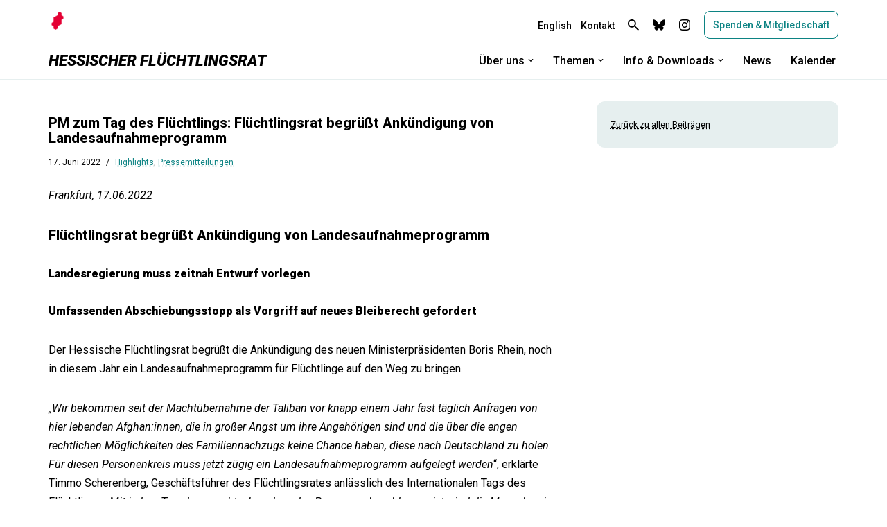

--- FILE ---
content_type: text/html; charset=UTF-8
request_url: https://fr-hessen.de/2022/06/17/pm-zum-tag-des-fluechtlings-fluechtlingsrat-begruesst-ankuendigung-von-landesaufnahmeprogramm/
body_size: 28319
content:
<!DOCTYPE html>
<html lang="de">

<head>
	
	<meta charset="UTF-8">
	<meta name="viewport" content="width=device-width, initial-scale=1, minimum-scale=1">
	<link rel="profile" href="http://gmpg.org/xfn/11">
			<link rel="pingback" href="https://fr-hessen.de/xmlrpc.php">
		<title>PM zum Tag des Flüchtlings: Flüchtlingsrat begrüßt Ankündigung von Landesaufnahmeprogramm &#8211; Hessischer Flüchtlingsrat</title>
<meta name='robots' content='max-image-preview:large' />
<link rel='dns-prefetch' href='//stats.wp.com' />
<link rel='dns-prefetch' href='//fonts.googleapis.com' />
<link rel="alternate" type="application/rss+xml" title="Hessischer Flüchtlingsrat &raquo; Feed" href="https://fr-hessen.de/feed/" />
<link rel="alternate" type="application/rss+xml" title="Hessischer Flüchtlingsrat &raquo; Kommentar-Feed" href="https://fr-hessen.de/comments/feed/" />
<link rel="alternate" type="application/rss+xml" title="Hessischer Flüchtlingsrat &raquo; PM zum Tag des Flüchtlings: Flüchtlingsrat begrüßt Ankündigung von Landesaufnahmeprogramm-Kommentar-Feed" href="https://fr-hessen.de/2022/06/17/pm-zum-tag-des-fluechtlings-fluechtlingsrat-begruesst-ankuendigung-von-landesaufnahmeprogramm/feed/" />
<link rel="alternate" title="oEmbed (JSON)" type="application/json+oembed" href="https://fr-hessen.de/wp-json/oembed/1.0/embed?url=https%3A%2F%2Ffr-hessen.de%2F2022%2F06%2F17%2Fpm-zum-tag-des-fluechtlings-fluechtlingsrat-begruesst-ankuendigung-von-landesaufnahmeprogramm%2F" />
<link rel="alternate" title="oEmbed (XML)" type="text/xml+oembed" href="https://fr-hessen.de/wp-json/oembed/1.0/embed?url=https%3A%2F%2Ffr-hessen.de%2F2022%2F06%2F17%2Fpm-zum-tag-des-fluechtlings-fluechtlingsrat-begruesst-ankuendigung-von-landesaufnahmeprogramm%2F&#038;format=xml" />
<style id='wp-img-auto-sizes-contain-inline-css'>
img:is([sizes=auto i],[sizes^="auto," i]){contain-intrinsic-size:3000px 1500px}
/*# sourceURL=wp-img-auto-sizes-contain-inline-css */
</style>
<link rel='stylesheet' id='cnss_font_awesome_css-css' href='https://fr-hessen.de/wp-content/plugins/easy-social-icons/css/font-awesome/css/all.min.css?ver=7.0.0' media='all' />
<link rel='stylesheet' id='cnss_font_awesome_v4_shims-css' href='https://fr-hessen.de/wp-content/plugins/easy-social-icons/css/font-awesome/css/v4-shims.min.css?ver=7.0.0' media='all' />
<link rel='stylesheet' id='cnss_css-css' href='https://fr-hessen.de/wp-content/plugins/easy-social-icons/css/cnss.css?ver=1.0' media='all' />
<link rel='stylesheet' id='cnss_share_css-css' href='https://fr-hessen.de/wp-content/plugins/easy-social-icons/css/share.css?ver=1.0' media='all' />
<style id='wp-emoji-styles-inline-css'>

	img.wp-smiley, img.emoji {
		display: inline !important;
		border: none !important;
		box-shadow: none !important;
		height: 1em !important;
		width: 1em !important;
		margin: 0 0.07em !important;
		vertical-align: -0.1em !important;
		background: none !important;
		padding: 0 !important;
	}
/*# sourceURL=wp-emoji-styles-inline-css */
</style>
<link rel='stylesheet' id='wp-block-library-css' href='https://fr-hessen.de/wp-includes/css/dist/block-library/style.min.css?ver=6.9' media='all' />
<style id='classic-theme-styles-inline-css'>
/*! This file is auto-generated */
.wp-block-button__link{color:#fff;background-color:#32373c;border-radius:9999px;box-shadow:none;text-decoration:none;padding:calc(.667em + 2px) calc(1.333em + 2px);font-size:1.125em}.wp-block-file__button{background:#32373c;color:#fff;text-decoration:none}
/*# sourceURL=/wp-includes/css/classic-themes.min.css */
</style>
<link rel='stylesheet' id='ultimate_blocks-cgb-style-css-css' href='https://fr-hessen.de/wp-content/plugins/ultimate-blocks/dist/blocks.style.build.css?ver=3.4.9' media='all' />
<style id='safe-svg-svg-icon-style-inline-css'>
.safe-svg-cover{text-align:center}.safe-svg-cover .safe-svg-inside{display:inline-block;max-width:100%}.safe-svg-cover svg{fill:currentColor;height:100%;max-height:100%;max-width:100%;width:100%}

/*# sourceURL=https://fr-hessen.de/wp-content/plugins/safe-svg/dist/safe-svg-block-frontend.css */
</style>
<link rel='stylesheet' id='mediaelement-css' href='https://fr-hessen.de/wp-includes/js/mediaelement/mediaelementplayer-legacy.min.css?ver=4.2.17' media='all' />
<link rel='stylesheet' id='wp-mediaelement-css' href='https://fr-hessen.de/wp-includes/js/mediaelement/wp-mediaelement.min.css?ver=6.9' media='all' />
<style id='jetpack-sharing-buttons-style-inline-css'>
.jetpack-sharing-buttons__services-list{display:flex;flex-direction:row;flex-wrap:wrap;gap:0;list-style-type:none;margin:5px;padding:0}.jetpack-sharing-buttons__services-list.has-small-icon-size{font-size:12px}.jetpack-sharing-buttons__services-list.has-normal-icon-size{font-size:16px}.jetpack-sharing-buttons__services-list.has-large-icon-size{font-size:24px}.jetpack-sharing-buttons__services-list.has-huge-icon-size{font-size:36px}@media print{.jetpack-sharing-buttons__services-list{display:none!important}}.editor-styles-wrapper .wp-block-jetpack-sharing-buttons{gap:0;padding-inline-start:0}ul.jetpack-sharing-buttons__services-list.has-background{padding:1.25em 2.375em}
/*# sourceURL=https://fr-hessen.de/wp-content/plugins/jetpack/_inc/blocks/sharing-buttons/view.css */
</style>
<style id='global-styles-inline-css'>
:root{--wp--preset--aspect-ratio--square: 1;--wp--preset--aspect-ratio--4-3: 4/3;--wp--preset--aspect-ratio--3-4: 3/4;--wp--preset--aspect-ratio--3-2: 3/2;--wp--preset--aspect-ratio--2-3: 2/3;--wp--preset--aspect-ratio--16-9: 16/9;--wp--preset--aspect-ratio--9-16: 9/16;--wp--preset--color--black: #000000;--wp--preset--color--cyan-bluish-gray: #abb8c3;--wp--preset--color--white: #ffffff;--wp--preset--color--pale-pink: #f78da7;--wp--preset--color--vivid-red: #cf2e2e;--wp--preset--color--luminous-vivid-orange: #ff6900;--wp--preset--color--luminous-vivid-amber: #fcb900;--wp--preset--color--light-green-cyan: #7bdcb5;--wp--preset--color--vivid-green-cyan: #00d084;--wp--preset--color--pale-cyan-blue: #8ed1fc;--wp--preset--color--vivid-cyan-blue: #0693e3;--wp--preset--color--vivid-purple: #9b51e0;--wp--preset--color--neve-link-color: var(--nv-primary-accent);--wp--preset--color--neve-link-hover-color: var(--nv-secondary-accent);--wp--preset--color--nv-site-bg: var(--nv-site-bg);--wp--preset--color--nv-light-bg: var(--nv-light-bg);--wp--preset--color--nv-dark-bg: var(--nv-dark-bg);--wp--preset--color--neve-text-color: var(--nv-text-color);--wp--preset--color--nv-text-dark-bg: var(--nv-text-dark-bg);--wp--preset--color--nv-c-1: var(--nv-c-1);--wp--preset--color--nv-c-2: var(--nv-c-2);--wp--preset--gradient--vivid-cyan-blue-to-vivid-purple: linear-gradient(135deg,rgb(6,147,227) 0%,rgb(155,81,224) 100%);--wp--preset--gradient--light-green-cyan-to-vivid-green-cyan: linear-gradient(135deg,rgb(122,220,180) 0%,rgb(0,208,130) 100%);--wp--preset--gradient--luminous-vivid-amber-to-luminous-vivid-orange: linear-gradient(135deg,rgb(252,185,0) 0%,rgb(255,105,0) 100%);--wp--preset--gradient--luminous-vivid-orange-to-vivid-red: linear-gradient(135deg,rgb(255,105,0) 0%,rgb(207,46,46) 100%);--wp--preset--gradient--very-light-gray-to-cyan-bluish-gray: linear-gradient(135deg,rgb(238,238,238) 0%,rgb(169,184,195) 100%);--wp--preset--gradient--cool-to-warm-spectrum: linear-gradient(135deg,rgb(74,234,220) 0%,rgb(151,120,209) 20%,rgb(207,42,186) 40%,rgb(238,44,130) 60%,rgb(251,105,98) 80%,rgb(254,248,76) 100%);--wp--preset--gradient--blush-light-purple: linear-gradient(135deg,rgb(255,206,236) 0%,rgb(152,150,240) 100%);--wp--preset--gradient--blush-bordeaux: linear-gradient(135deg,rgb(254,205,165) 0%,rgb(254,45,45) 50%,rgb(107,0,62) 100%);--wp--preset--gradient--luminous-dusk: linear-gradient(135deg,rgb(255,203,112) 0%,rgb(199,81,192) 50%,rgb(65,88,208) 100%);--wp--preset--gradient--pale-ocean: linear-gradient(135deg,rgb(255,245,203) 0%,rgb(182,227,212) 50%,rgb(51,167,181) 100%);--wp--preset--gradient--electric-grass: linear-gradient(135deg,rgb(202,248,128) 0%,rgb(113,206,126) 100%);--wp--preset--gradient--midnight: linear-gradient(135deg,rgb(2,3,129) 0%,rgb(40,116,252) 100%);--wp--preset--font-size--small: 13px;--wp--preset--font-size--medium: 20px;--wp--preset--font-size--large: 36px;--wp--preset--font-size--x-large: 42px;--wp--preset--spacing--20: 0.44rem;--wp--preset--spacing--30: 0.67rem;--wp--preset--spacing--40: 1rem;--wp--preset--spacing--50: 1.5rem;--wp--preset--spacing--60: 2.25rem;--wp--preset--spacing--70: 3.38rem;--wp--preset--spacing--80: 5.06rem;--wp--preset--shadow--natural: 6px 6px 9px rgba(0, 0, 0, 0.2);--wp--preset--shadow--deep: 12px 12px 50px rgba(0, 0, 0, 0.4);--wp--preset--shadow--sharp: 6px 6px 0px rgba(0, 0, 0, 0.2);--wp--preset--shadow--outlined: 6px 6px 0px -3px rgb(255, 255, 255), 6px 6px rgb(0, 0, 0);--wp--preset--shadow--crisp: 6px 6px 0px rgb(0, 0, 0);}:where(.is-layout-flex){gap: 0.5em;}:where(.is-layout-grid){gap: 0.5em;}body .is-layout-flex{display: flex;}.is-layout-flex{flex-wrap: wrap;align-items: center;}.is-layout-flex > :is(*, div){margin: 0;}body .is-layout-grid{display: grid;}.is-layout-grid > :is(*, div){margin: 0;}:where(.wp-block-columns.is-layout-flex){gap: 2em;}:where(.wp-block-columns.is-layout-grid){gap: 2em;}:where(.wp-block-post-template.is-layout-flex){gap: 1.25em;}:where(.wp-block-post-template.is-layout-grid){gap: 1.25em;}.has-black-color{color: var(--wp--preset--color--black) !important;}.has-cyan-bluish-gray-color{color: var(--wp--preset--color--cyan-bluish-gray) !important;}.has-white-color{color: var(--wp--preset--color--white) !important;}.has-pale-pink-color{color: var(--wp--preset--color--pale-pink) !important;}.has-vivid-red-color{color: var(--wp--preset--color--vivid-red) !important;}.has-luminous-vivid-orange-color{color: var(--wp--preset--color--luminous-vivid-orange) !important;}.has-luminous-vivid-amber-color{color: var(--wp--preset--color--luminous-vivid-amber) !important;}.has-light-green-cyan-color{color: var(--wp--preset--color--light-green-cyan) !important;}.has-vivid-green-cyan-color{color: var(--wp--preset--color--vivid-green-cyan) !important;}.has-pale-cyan-blue-color{color: var(--wp--preset--color--pale-cyan-blue) !important;}.has-vivid-cyan-blue-color{color: var(--wp--preset--color--vivid-cyan-blue) !important;}.has-vivid-purple-color{color: var(--wp--preset--color--vivid-purple) !important;}.has-neve-link-color-color{color: var(--wp--preset--color--neve-link-color) !important;}.has-neve-link-hover-color-color{color: var(--wp--preset--color--neve-link-hover-color) !important;}.has-nv-site-bg-color{color: var(--wp--preset--color--nv-site-bg) !important;}.has-nv-light-bg-color{color: var(--wp--preset--color--nv-light-bg) !important;}.has-nv-dark-bg-color{color: var(--wp--preset--color--nv-dark-bg) !important;}.has-neve-text-color-color{color: var(--wp--preset--color--neve-text-color) !important;}.has-nv-text-dark-bg-color{color: var(--wp--preset--color--nv-text-dark-bg) !important;}.has-nv-c-1-color{color: var(--wp--preset--color--nv-c-1) !important;}.has-nv-c-2-color{color: var(--wp--preset--color--nv-c-2) !important;}.has-black-background-color{background-color: var(--wp--preset--color--black) !important;}.has-cyan-bluish-gray-background-color{background-color: var(--wp--preset--color--cyan-bluish-gray) !important;}.has-white-background-color{background-color: var(--wp--preset--color--white) !important;}.has-pale-pink-background-color{background-color: var(--wp--preset--color--pale-pink) !important;}.has-vivid-red-background-color{background-color: var(--wp--preset--color--vivid-red) !important;}.has-luminous-vivid-orange-background-color{background-color: var(--wp--preset--color--luminous-vivid-orange) !important;}.has-luminous-vivid-amber-background-color{background-color: var(--wp--preset--color--luminous-vivid-amber) !important;}.has-light-green-cyan-background-color{background-color: var(--wp--preset--color--light-green-cyan) !important;}.has-vivid-green-cyan-background-color{background-color: var(--wp--preset--color--vivid-green-cyan) !important;}.has-pale-cyan-blue-background-color{background-color: var(--wp--preset--color--pale-cyan-blue) !important;}.has-vivid-cyan-blue-background-color{background-color: var(--wp--preset--color--vivid-cyan-blue) !important;}.has-vivid-purple-background-color{background-color: var(--wp--preset--color--vivid-purple) !important;}.has-neve-link-color-background-color{background-color: var(--wp--preset--color--neve-link-color) !important;}.has-neve-link-hover-color-background-color{background-color: var(--wp--preset--color--neve-link-hover-color) !important;}.has-nv-site-bg-background-color{background-color: var(--wp--preset--color--nv-site-bg) !important;}.has-nv-light-bg-background-color{background-color: var(--wp--preset--color--nv-light-bg) !important;}.has-nv-dark-bg-background-color{background-color: var(--wp--preset--color--nv-dark-bg) !important;}.has-neve-text-color-background-color{background-color: var(--wp--preset--color--neve-text-color) !important;}.has-nv-text-dark-bg-background-color{background-color: var(--wp--preset--color--nv-text-dark-bg) !important;}.has-nv-c-1-background-color{background-color: var(--wp--preset--color--nv-c-1) !important;}.has-nv-c-2-background-color{background-color: var(--wp--preset--color--nv-c-2) !important;}.has-black-border-color{border-color: var(--wp--preset--color--black) !important;}.has-cyan-bluish-gray-border-color{border-color: var(--wp--preset--color--cyan-bluish-gray) !important;}.has-white-border-color{border-color: var(--wp--preset--color--white) !important;}.has-pale-pink-border-color{border-color: var(--wp--preset--color--pale-pink) !important;}.has-vivid-red-border-color{border-color: var(--wp--preset--color--vivid-red) !important;}.has-luminous-vivid-orange-border-color{border-color: var(--wp--preset--color--luminous-vivid-orange) !important;}.has-luminous-vivid-amber-border-color{border-color: var(--wp--preset--color--luminous-vivid-amber) !important;}.has-light-green-cyan-border-color{border-color: var(--wp--preset--color--light-green-cyan) !important;}.has-vivid-green-cyan-border-color{border-color: var(--wp--preset--color--vivid-green-cyan) !important;}.has-pale-cyan-blue-border-color{border-color: var(--wp--preset--color--pale-cyan-blue) !important;}.has-vivid-cyan-blue-border-color{border-color: var(--wp--preset--color--vivid-cyan-blue) !important;}.has-vivid-purple-border-color{border-color: var(--wp--preset--color--vivid-purple) !important;}.has-neve-link-color-border-color{border-color: var(--wp--preset--color--neve-link-color) !important;}.has-neve-link-hover-color-border-color{border-color: var(--wp--preset--color--neve-link-hover-color) !important;}.has-nv-site-bg-border-color{border-color: var(--wp--preset--color--nv-site-bg) !important;}.has-nv-light-bg-border-color{border-color: var(--wp--preset--color--nv-light-bg) !important;}.has-nv-dark-bg-border-color{border-color: var(--wp--preset--color--nv-dark-bg) !important;}.has-neve-text-color-border-color{border-color: var(--wp--preset--color--neve-text-color) !important;}.has-nv-text-dark-bg-border-color{border-color: var(--wp--preset--color--nv-text-dark-bg) !important;}.has-nv-c-1-border-color{border-color: var(--wp--preset--color--nv-c-1) !important;}.has-nv-c-2-border-color{border-color: var(--wp--preset--color--nv-c-2) !important;}.has-vivid-cyan-blue-to-vivid-purple-gradient-background{background: var(--wp--preset--gradient--vivid-cyan-blue-to-vivid-purple) !important;}.has-light-green-cyan-to-vivid-green-cyan-gradient-background{background: var(--wp--preset--gradient--light-green-cyan-to-vivid-green-cyan) !important;}.has-luminous-vivid-amber-to-luminous-vivid-orange-gradient-background{background: var(--wp--preset--gradient--luminous-vivid-amber-to-luminous-vivid-orange) !important;}.has-luminous-vivid-orange-to-vivid-red-gradient-background{background: var(--wp--preset--gradient--luminous-vivid-orange-to-vivid-red) !important;}.has-very-light-gray-to-cyan-bluish-gray-gradient-background{background: var(--wp--preset--gradient--very-light-gray-to-cyan-bluish-gray) !important;}.has-cool-to-warm-spectrum-gradient-background{background: var(--wp--preset--gradient--cool-to-warm-spectrum) !important;}.has-blush-light-purple-gradient-background{background: var(--wp--preset--gradient--blush-light-purple) !important;}.has-blush-bordeaux-gradient-background{background: var(--wp--preset--gradient--blush-bordeaux) !important;}.has-luminous-dusk-gradient-background{background: var(--wp--preset--gradient--luminous-dusk) !important;}.has-pale-ocean-gradient-background{background: var(--wp--preset--gradient--pale-ocean) !important;}.has-electric-grass-gradient-background{background: var(--wp--preset--gradient--electric-grass) !important;}.has-midnight-gradient-background{background: var(--wp--preset--gradient--midnight) !important;}.has-small-font-size{font-size: var(--wp--preset--font-size--small) !important;}.has-medium-font-size{font-size: var(--wp--preset--font-size--medium) !important;}.has-large-font-size{font-size: var(--wp--preset--font-size--large) !important;}.has-x-large-font-size{font-size: var(--wp--preset--font-size--x-large) !important;}
:where(.wp-block-post-template.is-layout-flex){gap: 1.25em;}:where(.wp-block-post-template.is-layout-grid){gap: 1.25em;}
:where(.wp-block-term-template.is-layout-flex){gap: 1.25em;}:where(.wp-block-term-template.is-layout-grid){gap: 1.25em;}
:where(.wp-block-columns.is-layout-flex){gap: 2em;}:where(.wp-block-columns.is-layout-grid){gap: 2em;}
:root :where(.wp-block-pullquote){font-size: 1.5em;line-height: 1.6;}
/*# sourceURL=global-styles-inline-css */
</style>
<link rel='stylesheet' id='ub-extension-style-css-css' href='https://fr-hessen.de/wp-content/plugins/ultimate-blocks/src/extensions/style.css?ver=6.9' media='all' />
<link rel='stylesheet' id='events-manager-css' href='https://fr-hessen.de/wp-content/plugins/events-manager/includes/css/events-manager.min.css?ver=7.2.3.1' media='all' />
<style id='events-manager-inline-css'>
body .em { --font-family : inherit; --font-weight : inherit; --font-size : 1em; --line-height : inherit; }
/*# sourceURL=events-manager-inline-css */
</style>
<link rel='stylesheet' id='catf-dg-datatables-css' href='https://fr-hessen.de/wp-content/plugins/catfolders-document-gallery/assets/css/dataTables/jquery.dataTables.min.css?ver=2.0.4' media='all' />
<link rel='stylesheet' id='catf-dg-frontend-css' href='https://fr-hessen.de/wp-content/plugins/catfolders-document-gallery/assets/css/styles.min.css?ver=2.0.4' media='all' />
<link rel='stylesheet' id='catf-dg-datatables-responsive-css' href='https://fr-hessen.de/wp-content/plugins/catfolders-document-gallery/assets/css/dataTables/responsive.dataTables.min.css?ver=2.0.4' media='all' />
<link rel='stylesheet' id='neve-style-css' href='https://fr-hessen.de/wp-content/themes/neve/style-main-new.min.css?ver=4.2.2' media='all' />
<style id='neve-style-inline-css'>
.is-menu-sidebar .header-menu-sidebar { visibility: visible; }.is-menu-sidebar.menu_sidebar_slide_left .header-menu-sidebar { transform: translate3d(0, 0, 0); left: 0; }.is-menu-sidebar.menu_sidebar_slide_right .header-menu-sidebar { transform: translate3d(0, 0, 0); right: 0; }.is-menu-sidebar.menu_sidebar_pull_right .header-menu-sidebar, .is-menu-sidebar.menu_sidebar_pull_left .header-menu-sidebar { transform: translateX(0); }.is-menu-sidebar.menu_sidebar_dropdown .header-menu-sidebar { height: auto; }.is-menu-sidebar.menu_sidebar_dropdown .header-menu-sidebar-inner { max-height: 400px; padding: 20px 0; }.is-menu-sidebar.menu_sidebar_full_canvas .header-menu-sidebar { opacity: 1; }.header-menu-sidebar .menu-item-nav-search:not(.floating) { pointer-events: none; }.header-menu-sidebar .menu-item-nav-search .is-menu-sidebar { pointer-events: unset; }@media screen and (max-width: 960px) { .builder-item.cr .item--inner { --textalign: center; --justify: center; } }
.nv-meta-list li.meta:not(:last-child):after { content:"/" }.nv-meta-list .no-mobile{
			display:none;
		}.nv-meta-list li.last::after{
			content: ""!important;
		}@media (min-width: 769px) {
			.nv-meta-list .no-mobile {
				display: inline-block;
			}
			.nv-meta-list li.last:not(:last-child)::after {
		 		content: "/" !important;
			}
		}
 :root{ --container: 748px;--postwidth:100%; --primarybtnbg: var(--nv-site-bg); --primarybtnhoverbg: var(--nv-site-bg); --secondarybtnhoverbg: rgba(0, 0, 0, 0); --primarybtncolor: var(--nv-primary-accent); --secondarybtncolor: var(--nv-text-color); --primarybtnhovercolor: var(--nv-primary-accent); --secondarybtnhovercolor: var(--nv-text-color);--primarybtnborderradius:8px;--secondarybtnborderradius:3px;--primarybtnborderwidth:1px;--secondarybtnborderwidth:1px;--btnpadding:13px 15px;--primarybtnpadding:calc(13px - 1px) calc(15px - 1px);--secondarybtnpadding:calc(13px - 1px) calc(15px - 1px); --btntexttransform: none; --btnfontweight: 500; --bodyfontfamily: Roboto; --bodyfontsize: 15px; --bodylineheight: 1.6em; --bodyletterspacing: 0px; --bodyfontweight: none; --bodytexttransform: none; --h1fontsize: 1.5em; --h1fontweight: 800; --h1lineheight: 1.2em; --h1letterspacing: 0px; --h1texttransform: none; --h2fontsize: 1.3em; --h2fontweight: 800; --h2lineheight: 1.3em; --h2letterspacing: 0px; --h2texttransform: none; --h3fontsize: 1.1em; --h3fontweight: 800; --h3lineheight: 1.4em; --h3letterspacing: 0px; --h3texttransform: none; --h4fontsize: 1em; --h4fontweight: 800; --h4lineheight: 1.6em; --h4letterspacing: 0px; --h4texttransform: none; --h5fontsize: 16px; --h5fontweight: 700; --h5lineheight: 1.6em; --h5letterspacing: 0px; --h5texttransform: none; --h6fontsize: 14px; --h6fontweight: 700; --h6lineheight: 1.6em; --h6letterspacing: 0px; --h6texttransform: none;--formfieldborderwidth:1px;--formfieldborderradius:8px; --formfieldbgcolor: var(--nv-site-bg); --formfieldbordercolor: var(--nv-secondary-accent); --formfieldcolor: var(--nv-text-color);--formfieldpadding:10px 8px; } .nv-index-posts{ --borderradius:0px; } .has-neve-button-color-color{ color: var(--nv-site-bg)!important; } .has-neve-button-color-background-color{ background-color: var(--nv-site-bg)!important; } .single-post-container .alignfull > [class*="__inner-container"], .single-post-container .alignwide > [class*="__inner-container"]{ max-width:718px } .nv-meta-list{ --avatarsize: 20px; } .single .nv-meta-list{ --avatarsize: 20px; } .blog .blog-entry-title, .archive .blog-entry-title{ --fontweight: 800; --texttransform: none; } .blog .entry-summary, .archive .entry-summary, .blog .post-pages-links{ --fontweight: 400; } .blog .nv-meta-list li, .archive .nv-meta-list li{ --fontweight: 400; --texttransform: none; } .single h1.entry-title{ --fontweight: 800; --texttransform: none; } .single .nv-meta-list li{ --fontweight: 400; --texttransform: none; } .nv-post-cover{ --height: 250px;--padding:40px 15px;--justify: flex-start; --textalign: left; --valign: center; } .nv-post-cover .nv-title-meta-wrap, .nv-page-title-wrap, .entry-header{ --textalign: left; } .nv-is-boxed.nv-title-meta-wrap{ --padding:40px 15px; --bgcolor: var(--nv-dark-bg); } .nv-overlay{ --opacity: 50; --blendmode: normal; } .nv-is-boxed.nv-comments-wrap{ --padding:20px; } .nv-is-boxed.comment-respond{ --padding:20px; } .single:not(.single-product), .page{ --c-vspace:0 0 0 0;; } .scroll-to-top{ --color: var(--nv-site-bg);--padding:8px 10px; --borderradius: 3px; --bgcolor: var(--nv-secondary-accent); --hovercolor: var(--nv-site-bg); --hoverbgcolor: var(--nv-secondary-accent);--size:16px; } .global-styled{ --bgcolor: var(--nv-site-bg); } .header-top{ --rowbwidth:0px; --rowbcolor: var(--nv-site-bg); --color: var(--nv-text-color); --bgcolor: var(--nv-site-bg); } .header-main{ --rowbwidth:0px; --rowbcolor: var(--nv-text-color); --color: var(--nv-text-color); --bgcolor: var(--nv-site-bg); } .header-bottom{ --rowbcolor: var(--nv-light-bg); --color: var(--nv-site-bg); --bgcolor: var(--nv-site-bg); } .header-menu-sidebar-bg{ --justify: flex-start; --textalign: left;--flexg: 1;--wrapdropdownwidth: auto; --color: var(--nv-text-color); --bgcolor: var(--nv-site-bg); } .header-menu-sidebar{ width: 360px; } .builder-item--logo{ --maxwidth: 32px; --color: var(--nv-text-color); --fs: 24px;--padding:0;--margin:0; --textalign: left;--justify: flex-start; } .builder-item--nav-icon,.header-menu-sidebar .close-sidebar-panel .navbar-toggle{ --color: var(--nv-text-color);--borderradius:3px;--borderwidth:1px; } .builder-item--nav-icon{ --label-margin:0;--padding:10px 15px 10px 15px;;--margin:20px 0; } .builder-item--primary-menu{ --color: var(--nv-text-color); --hovercolor: var(--nv-primary-accent); --hovertextcolor: var(--nv-text-color); --activecolor: var(--nv-text-color); --spacing: 20px; --height: 25px;--padding:0;--margin:0; --fontsize: 1em; --lineheight: 1.6em; --letterspacing: 0px; --fontweight: 500; --texttransform: none; --iconsize: 1em; } .hfg-is-group.has-primary-menu .inherit-ff{ --inheritedfw: 500; } .builder-item--button_base{ --primarybtnbg: var(--nv-site-bg); --primarybtncolor: var(--nv-primary-accent); --primarybtnhoverbg: var(--nv-site-bg); --primarybtnhovercolor: var(--nv-primary-accent);--primarybtnborderradius:8px;--primarybtnborderwidth:1px;--primarybtnshadow:none;--primarybtnhovershadow:none;--padding:8px;--margin:0; } .builder-item--custom_html{ --padding:0;--margin:0; --fontsize: 1em; --lineheight: 1.6em; --letterspacing: 0px; --fontweight: 500; --texttransform: none; --iconsize: 1em; --textalign: left;--justify: flex-start; } .builder-item--header_search_responsive{ --iconsize: 16px; --color: var(--nv-text-color); --hovercolor: var(--nv-text-color); --formfieldfontsize: 14px;--formfieldborderwidth:2px;--formfieldborderradius:2px; --height: 40px;--padding:0 10px;--margin:0; } .builder-item--secondary-menu{ --color: var(--nv-text-color); --hovercolor: var(--nv-primary-accent); --hovertextcolor: var(--nv-text-color); --activecolor: var(--nv-text-color); --spacing: 20px; --height: 25px;--padding:0;--margin:0; --fontsize: 1em; --lineheight: 1.6em; --letterspacing: 0px; --fontweight: 500; --texttransform: none; --iconsize: 1em; } .hfg-is-group.has-secondary-menu .inherit-ff{ --inheritedfw: 500; } .footer-top-inner .row{ grid-template-columns:1fr; --valign: flex-start; } .footer-top{ --rowbcolor: var(--nv-light-bg); --color: var(--nv-text-color); --bgcolor: var(--nv-site-bg); } .footer-main-inner .row{ grid-template-columns:1fr; --valign: flex-start; } .footer-main{ --rowbcolor: var(--nv-text-color); --color: var(--nv-text-color); --bgcolor: var(--nv-site-bg); } .footer-bottom-inner .row{ grid-template-columns:1fr; --valign: flex-start; } .footer-bottom{ --rowbcolor: var(--nv-light-bg); --color: var(--nv-text-color); --bgcolor: var(--nv-site-bg); } .builder-item--footer-two-widgets{ --padding:0;--margin:0; --textalign: center;--justify: center; } .builder-item--footer-three-widgets{ --padding:0;--margin:0; --textalign: center;--justify: center; } @media(min-width: 576px){ :root{ --container: 992px;--postwidth:100%;--btnpadding:13px 15px;--primarybtnpadding:calc(13px - 1px) calc(15px - 1px);--secondarybtnpadding:calc(13px - 1px) calc(15px - 1px); --bodyfontsize: 16px; --bodylineheight: 1.6em; --bodyletterspacing: 0px; --h1fontsize: 1.5em; --h1lineheight: 1.2em; --h1letterspacing: 0px; --h2fontsize: 1.3em; --h2lineheight: 1.2em; --h2letterspacing: 0px; --h3fontsize: 1.1em; --h3lineheight: 1.4em; --h3letterspacing: 0px; --h4fontsize: 1em; --h4lineheight: 1.6em; --h4letterspacing: 0px; --h5fontsize: 18px; --h5lineheight: 1.6em; --h5letterspacing: 0px; --h6fontsize: 14px; --h6lineheight: 1.6em; --h6letterspacing: 0px; } .single-post-container .alignfull > [class*="__inner-container"], .single-post-container .alignwide > [class*="__inner-container"]{ max-width:962px } .nv-meta-list{ --avatarsize: 20px; } .single .nv-meta-list{ --avatarsize: 20px; } .nv-post-cover{ --height: 320px;--padding:60px 30px;--justify: flex-start; --textalign: left; --valign: center; } .nv-post-cover .nv-title-meta-wrap, .nv-page-title-wrap, .entry-header{ --textalign: left; } .nv-is-boxed.nv-title-meta-wrap{ --padding:60px 30px; } .nv-is-boxed.nv-comments-wrap{ --padding:30px; } .nv-is-boxed.comment-respond{ --padding:30px; } .single:not(.single-product), .page{ --c-vspace:0 0 0 0;; } .scroll-to-top{ --padding:8px 10px;--size:16px; } .header-top{ --rowbwidth:0px; } .header-main{ --rowbwidth:0px; } .header-menu-sidebar-bg{ --justify: flex-start; --textalign: left;--flexg: 1;--wrapdropdownwidth: auto; } .header-menu-sidebar{ width: 360px; } .builder-item--logo{ --maxwidth: 34px; --fs: 24px;--padding:10px 0;--margin:0; --textalign: left;--justify: flex-start; } .builder-item--nav-icon{ --label-margin:0 5px 0 0;;--padding:10px 15px;--margin:0; } .builder-item--primary-menu{ --spacing: 20px; --height: 25px;--padding:0;--margin:0; --fontsize: 16px; --lineheight: 1.6em; --letterspacing: 0px; --iconsize: 16px; } .builder-item--button_base{ --padding:8px 12px;--margin:0; } .builder-item--custom_html{ --padding:0;--margin:0; --fontsize: 1em; --lineheight: 1.6em; --letterspacing: 0px; --iconsize: 1em; --textalign: left;--justify: flex-start; } .builder-item--header_search_responsive{ --formfieldfontsize: 14px;--formfieldborderwidth:2px;--formfieldborderradius:2px; --height: 40px;--padding:0 10px;--margin:0; } .builder-item--secondary-menu{ --spacing: 20px; --height: 25px;--padding:15px 0;--margin:0; --fontsize: 1em; --lineheight: 1.6em; --letterspacing: 0px; --iconsize: 1em; } .builder-item--footer-two-widgets{ --padding:0;--margin:0; --textalign: center;--justify: center; } .builder-item--footer-three-widgets{ --padding:0;--margin:0; --textalign: left;--justify: flex-start; } }@media(min-width: 960px){ :root{ --container: 1170px;--postwidth:100%;--btnpadding:10px 8px;--primarybtnpadding:calc(10px - 1px) calc(8px - 1px);--secondarybtnpadding:calc(10px - 1px) calc(8px - 1px); --btnfs: 14px; --bodyfontsize: 16px; --bodylineheight: 1.7em; --bodyletterspacing: 0px; --h1fontsize: 20px; --h1lineheight: 1.1em; --h1letterspacing: 0px; --h2fontsize: 30px; --h2lineheight: 1.2em; --h2letterspacing: 0px; --h3fontsize: 20px; --h3lineheight: 1.4em; --h3letterspacing: 0px; --h4fontsize: 1em; --h4lineheight: 1.5em; --h4letterspacing: 0px; --h5fontsize: 20px; --h5lineheight: 1.6em; --h5letterspacing: 0px; --h6fontsize: 16px; --h6lineheight: 1.6em; --h6letterspacing: 0px; } body:not(.single):not(.archive):not(.blog):not(.search):not(.error404) .neve-main > .container .col, body.post-type-archive-course .neve-main > .container .col, body.post-type-archive-llms_membership .neve-main > .container .col{ max-width: 65%; } body:not(.single):not(.archive):not(.blog):not(.search):not(.error404) .nv-sidebar-wrap, body.post-type-archive-course .nv-sidebar-wrap, body.post-type-archive-llms_membership .nv-sidebar-wrap{ max-width: 35%; } .neve-main > .archive-container .nv-index-posts.col{ max-width: 65%; } .neve-main > .archive-container .nv-sidebar-wrap{ max-width: 35%; } .neve-main > .single-post-container .nv-single-post-wrap.col{ max-width: 65%; } .single-post-container .alignfull > [class*="__inner-container"], .single-post-container .alignwide > [class*="__inner-container"]{ max-width:731px } .container-fluid.single-post-container .alignfull > [class*="__inner-container"], .container-fluid.single-post-container .alignwide > [class*="__inner-container"]{ max-width:calc(65% + 15px) } .neve-main > .single-post-container .nv-sidebar-wrap{ max-width: 35%; } .nv-meta-list{ --avatarsize: 20px; } .single .nv-meta-list{ --avatarsize: 20px; } .blog .blog-entry-title, .archive .blog-entry-title{ --fontsize: 16px; } .blog .entry-summary, .archive .entry-summary, .blog .post-pages-links{ --fontsize: 16px; --lineheight: 1.5em; } .blog .nv-meta-list li, .archive .nv-meta-list li{ --fontsize: 12px; } .single h1.entry-title{ --fontsize: 20px; } .single .nv-meta-list li{ --fontsize: 12px; } .nv-post-cover{ --height: 400px;--padding:60px 40px;--justify: flex-start; --textalign: left; --valign: center; } .nv-post-cover .nv-title-meta-wrap, .nv-page-title-wrap, .entry-header{ --textalign: left; } .nv-is-boxed.nv-title-meta-wrap{ --padding:60px 40px; } .nv-is-boxed.nv-comments-wrap{ --padding:40px; } .nv-is-boxed.comment-respond{ --padding:40px; } .single:not(.single-product), .page{ --c-vspace:0 0 0 0;; } .scroll-to-top{ --padding:8px 10px;--size:18px; } .header-top{ --rowbwidth:0px; } .header-main{ --height:54px;--rowbwidth:0px; } .header-bottom{ --height:10px; } .header-menu-sidebar-bg{ --justify: flex-start; --textalign: left;--flexg: 1;--wrapdropdownwidth: auto; } .header-menu-sidebar{ width: 360px; } .builder-item--logo{ --maxwidth: 26px; --fs: 24px;--padding:0;--margin:0; --textalign: left;--justify: flex-start; } .builder-item--nav-icon{ --label-margin:0 5px 0 0;;--padding:10px 15px;--margin:0; } .builder-item--primary-menu{ --spacing: 20px; --height: 54px;--padding:0;--margin:0; --fontsize: 1em; --lineheight: 1.6em; --letterspacing: 0px; --iconsize: 1em; } .builder-item--button_base{ --padding:8px 12px;--margin:0; } .builder-item--custom_html{ --padding:0;--margin:0; --fontsize: 1em; --lineheight: 1em; --letterspacing: 0px; --iconsize: 1em; --textalign: center;--justify: center; } .builder-item--header_search_responsive{ --formfieldfontsize: 14px;--formfieldborderwidth:2px;--formfieldborderradius:16px; --height: 40px;--padding:0 10px;--margin:0; } .builder-item--secondary-menu{ --spacing: 5px; --height: 25px;--padding:0 5px;--margin:0; --fontsize: 14px; --lineheight: 1.6em; --letterspacing: 0px; --iconsize: 14px; } .builder-item--footer-two-widgets{ --padding:0;--margin:0; --textalign: left;--justify: flex-start; } .builder-item--footer-three-widgets{ --padding:0;--margin:0; --textalign: center;--justify: center; } }.nv-content-wrap .elementor a:not(.button):not(.wp-block-file__button){ text-decoration: none; }.scroll-to-top {right: 20px; border: none; position: fixed; bottom: 30px; display: none; opacity: 0; visibility: hidden; transition: opacity 0.3s ease-in-out, visibility 0.3s ease-in-out; align-items: center; justify-content: center; z-index: 999; } @supports (-webkit-overflow-scrolling: touch) { .scroll-to-top { bottom: 74px; } } .scroll-to-top.image { background-position: center; } .scroll-to-top .scroll-to-top-image { width: 100%; height: 100%; } .scroll-to-top .scroll-to-top-label { margin: 0; padding: 5px; } .scroll-to-top:hover { text-decoration: none; } .scroll-to-top.scroll-to-top-left {left: 20px; right: unset;} .scroll-to-top.scroll-show-mobile { display: flex; } @media (min-width: 960px) { .scroll-to-top { display: flex; } }.scroll-to-top { color: var(--color); padding: var(--padding); border-radius: var(--borderradius); background: var(--bgcolor); } .scroll-to-top:hover, .scroll-to-top:focus { color: var(--hovercolor); background: var(--hoverbgcolor); } .scroll-to-top-icon, .scroll-to-top.image .scroll-to-top-image { width: var(--size); height: var(--size); } .scroll-to-top-image { background-image: var(--bgimage); background-size: cover; }:root{--nv-primary-accent:#0c8383;--nv-secondary-accent:#096868;--nv-site-bg:#ffffff;--nv-light-bg:#ffffff;--nv-dark-bg:#393939;--nv-text-color:#000000;--nv-text-dark-bg:#efe6e6;--nv-c-1:#e6efef;--nv-c-2:#e40134;--nv-fallback-ff:Arial, Helvetica, sans-serif;}
:root{--e-global-color-nvprimaryaccent:#0c8383;--e-global-color-nvsecondaryaccent:#096868;--e-global-color-nvsitebg:#ffffff;--e-global-color-nvlightbg:#ffffff;--e-global-color-nvdarkbg:#393939;--e-global-color-nvtextcolor:#000000;--e-global-color-nvtextdarkbg:#efe6e6;--e-global-color-nvc1:#e6efef;--e-global-color-nvc2:#e40134;}
/*# sourceURL=neve-style-inline-css */
</style>
<link rel='stylesheet' id='fancybox-css' href='https://fr-hessen.de/wp-content/plugins/easy-fancybox/fancybox/1.5.4/jquery.fancybox.min.css?ver=6.9' media='screen' />
<link rel='stylesheet' id='neve-google-font-roboto-css' href='//fonts.googleapis.com/css?family=Roboto%3A300%2C300italic%2C400%2C400italic%2C500%2C500italic%2C700%2C700italic%2C900%2C900italic%2C800&#038;display=swap&#038;ver=4.2.2' media='all' />
<link rel='stylesheet' id='wpr-text-animations-css-css' href='https://fr-hessen.de/wp-content/plugins/royal-elementor-addons/assets/css/lib/animations/text-animations.min.css?ver=1.7.1045' media='all' />
<link rel='stylesheet' id='wpr-addons-css-css' href='https://fr-hessen.de/wp-content/plugins/royal-elementor-addons/assets/css/frontend.min.css?ver=1.7.1045' media='all' />
<link rel='stylesheet' id='font-awesome-5-all-css' href='https://fr-hessen.de/wp-content/plugins/elementor/assets/lib/font-awesome/css/all.min.css?ver=1.7.1045' media='all' />
<link rel='stylesheet' id='sharedaddy-css' href='https://fr-hessen.de/wp-content/plugins/jetpack/modules/sharedaddy/sharing.css?ver=15.4' media='all' />
<link rel='stylesheet' id='social-logos-css' href='https://fr-hessen.de/wp-content/plugins/jetpack/_inc/social-logos/social-logos.min.css?ver=15.4' media='all' />
<!--n2css--><!--n2js--><script data-cfasync="false" src="https://fr-hessen.de/wp-includes/js/jquery/jquery.min.js?ver=3.7.1" id="jquery-core-js"></script>
<script data-cfasync="false" src="https://fr-hessen.de/wp-includes/js/jquery/jquery-migrate.min.js?ver=3.4.1" id="jquery-migrate-js"></script>
<script src="https://fr-hessen.de/wp-includes/js/jquery/ui/core.min.js?ver=1.13.3" id="jquery-ui-core-js"></script>
<script src="https://fr-hessen.de/wp-includes/js/jquery/ui/mouse.min.js?ver=1.13.3" id="jquery-ui-mouse-js"></script>
<script src="https://fr-hessen.de/wp-includes/js/jquery/ui/sortable.min.js?ver=1.13.3" id="jquery-ui-sortable-js"></script>
<script src="https://fr-hessen.de/wp-content/plugins/easy-social-icons/js/cnss.js?ver=1.0" id="cnss_js-js"></script>
<script src="https://fr-hessen.de/wp-content/plugins/easy-social-icons/js/share.js?ver=1.0" id="cnss_share_js-js"></script>
<script src="https://fr-hessen.de/wp-includes/js/jquery/ui/datepicker.min.js?ver=1.13.3" id="jquery-ui-datepicker-js"></script>
<script id="jquery-ui-datepicker-js-after">
jQuery(function(jQuery){jQuery.datepicker.setDefaults({"closeText":"Schlie\u00dfen","currentText":"Heute","monthNames":["Januar","Februar","M\u00e4rz","April","Mai","Juni","Juli","August","September","Oktober","November","Dezember"],"monthNamesShort":["Jan.","Feb.","M\u00e4rz","Apr.","Mai","Juni","Juli","Aug.","Sep.","Okt.","Nov.","Dez."],"nextText":"Weiter","prevText":"Zur\u00fcck","dayNames":["Sonntag","Montag","Dienstag","Mittwoch","Donnerstag","Freitag","Samstag"],"dayNamesShort":["So.","Mo.","Di.","Mi.","Do.","Fr.","Sa."],"dayNamesMin":["S","M","D","M","D","F","S"],"dateFormat":"d. MM yy","firstDay":1,"isRTL":false});});
//# sourceURL=jquery-ui-datepicker-js-after
</script>
<script src="https://fr-hessen.de/wp-includes/js/jquery/ui/resizable.min.js?ver=1.13.3" id="jquery-ui-resizable-js"></script>
<script src="https://fr-hessen.de/wp-includes/js/jquery/ui/draggable.min.js?ver=1.13.3" id="jquery-ui-draggable-js"></script>
<script src="https://fr-hessen.de/wp-includes/js/jquery/ui/controlgroup.min.js?ver=1.13.3" id="jquery-ui-controlgroup-js"></script>
<script src="https://fr-hessen.de/wp-includes/js/jquery/ui/checkboxradio.min.js?ver=1.13.3" id="jquery-ui-checkboxradio-js"></script>
<script src="https://fr-hessen.de/wp-includes/js/jquery/ui/button.min.js?ver=1.13.3" id="jquery-ui-button-js"></script>
<script src="https://fr-hessen.de/wp-includes/js/jquery/ui/dialog.min.js?ver=1.13.3" id="jquery-ui-dialog-js"></script>
<script id="events-manager-js-extra">
var EM = {"ajaxurl":"https://fr-hessen.de/wp-admin/admin-ajax.php","locationajaxurl":"https://fr-hessen.de/wp-admin/admin-ajax.php?action=locations_search","firstDay":"1","locale":"de","dateFormat":"yy-mm-dd","ui_css":"https://fr-hessen.de/wp-content/plugins/events-manager/includes/css/jquery-ui/build.min.css","show24hours":"1","is_ssl":"1","autocomplete_limit":"10","calendar":{"breakpoints":{"small":560,"medium":908,"large":false},"month_format":"M Y"},"phone":"","datepicker":{"format":"d.m.Y","locale":"de"},"search":{"breakpoints":{"small":650,"medium":850,"full":false}},"url":"https://fr-hessen.de/wp-content/plugins/events-manager","assets":{"input.em-uploader":{"js":{"em-uploader":{"url":"https://fr-hessen.de/wp-content/plugins/events-manager/includes/js/em-uploader.js?v=7.2.3.1","event":"em_uploader_ready"}}},".em-event-editor":{"js":{"event-editor":{"url":"https://fr-hessen.de/wp-content/plugins/events-manager/includes/js/events-manager-event-editor.js?v=7.2.3.1","event":"em_event_editor_ready"}},"css":{"event-editor":"https://fr-hessen.de/wp-content/plugins/events-manager/includes/css/events-manager-event-editor.min.css?v=7.2.3.1"}},".em-recurrence-sets, .em-timezone":{"js":{"luxon":{"url":"luxon/luxon.js?v=7.2.3.1","event":"em_luxon_ready"}}},".em-booking-form, #em-booking-form, .em-booking-recurring, .em-event-booking-form":{"js":{"em-bookings":{"url":"https://fr-hessen.de/wp-content/plugins/events-manager/includes/js/bookingsform.js?v=7.2.3.1","event":"em_booking_form_js_loaded"}}},"#em-opt-archetypes":{"js":{"archetypes":"https://fr-hessen.de/wp-content/plugins/events-manager/includes/js/admin-archetype-editor.js?v=7.2.3.1","archetypes_ms":"https://fr-hessen.de/wp-content/plugins/events-manager/includes/js/admin-archetypes.js?v=7.2.3.1","qs":"qs/qs.js?v=7.2.3.1"}}},"cached":"","txt_search":"Suche","txt_searching":"Suche...","txt_loading":"Wird geladen\u00a0\u2026"};
//# sourceURL=events-manager-js-extra
</script>
<script src="https://fr-hessen.de/wp-content/plugins/events-manager/includes/js/events-manager.js?ver=7.2.3.1" id="events-manager-js"></script>
<script src="https://fr-hessen.de/wp-content/plugins/events-manager/includes/external/flatpickr/l10n/de.js?ver=7.2.3.1" id="em-flatpickr-localization-js"></script>
<link rel="https://api.w.org/" href="https://fr-hessen.de/wp-json/" /><link rel="alternate" title="JSON" type="application/json" href="https://fr-hessen.de/wp-json/wp/v2/posts/3007" /><link rel="EditURI" type="application/rsd+xml" title="RSD" href="https://fr-hessen.de/xmlrpc.php?rsd" />
<meta name="generator" content="WordPress 6.9" />
<link rel="canonical" href="https://fr-hessen.de/2022/06/17/pm-zum-tag-des-fluechtlings-fluechtlingsrat-begruesst-ankuendigung-von-landesaufnahmeprogramm/" />
<link rel='shortlink' href='https://wp.me/pgAG5E-Mv' />
<style type="text/css">
		ul.cnss-social-icon li.cn-fa-icon a{background-color:#ffffff!important;}
		ul.cnss-social-icon li.cn-fa-icon a:hover{background-color:#ffffff!important;color:#0c8383!important;}
		</style><script type="text/javascript">//<![CDATA[
  function external_links_in_new_windows_loop() {
    if (!document.links) {
      document.links = document.getElementsByTagName('a');
    }
    var change_link = false;
    var force = '';
    var ignore = '';

    for (var t=0; t<document.links.length; t++) {
      var all_links = document.links[t];
      change_link = false;
      
      if(document.links[t].hasAttribute('onClick') == false) {
        // forced if the address starts with http (or also https), but does not link to the current domain
        if(all_links.href.search(/^http/) != -1 && all_links.href.search('fr-hessen.de') == -1 && all_links.href.search(/^#/) == -1) {
          // console.log('Changed ' + all_links.href);
          change_link = true;
        }
          
        if(force != '' && all_links.href.search(force) != -1) {
          // forced
          // console.log('force ' + all_links.href);
          change_link = true;
        }
        
        if(ignore != '' && all_links.href.search(ignore) != -1) {
          // console.log('ignore ' + all_links.href);
          // ignored
          change_link = false;
        }

        if(change_link == true) {
          // console.log('Changed ' + all_links.href);
          document.links[t].setAttribute('onClick', 'javascript:window.open(\'' + all_links.href.replace(/'/g, '') + '\', \'_blank\', \'noopener\'); return false;');
          document.links[t].removeAttribute('target');
        }
      }
    }
  }
  
  // Load
  function external_links_in_new_windows_load(func)
  {  
    var oldonload = window.onload;
    if (typeof window.onload != 'function'){
      window.onload = func;
    } else {
      window.onload = function(){
        oldonload();
        func();
      }
    }
  }

  external_links_in_new_windows_load(external_links_in_new_windows_loop);
  //]]></script>

	<style>img#wpstats{display:none}</style>
		<link rel="preload" href="https://fr-hessen.de/wp-content/plugins/catfolders-document-gallery/assets/css/styles.min.css" as="style" onload="this.onload=null;this.rel='stylesheet'"><noscript><link rel="stylesheet" href="https://fr-hessen.de/wp-content/plugins/catfolders-document-gallery/assets/css/styles.min.css"></noscript><meta name="generator" content="Elementor 3.34.2; features: additional_custom_breakpoints; settings: css_print_method-external, google_font-disabled, font_display-auto">
			<style>
				.e-con.e-parent:nth-of-type(n+4):not(.e-lazyloaded):not(.e-no-lazyload),
				.e-con.e-parent:nth-of-type(n+4):not(.e-lazyloaded):not(.e-no-lazyload) * {
					background-image: none !important;
				}
				@media screen and (max-height: 1024px) {
					.e-con.e-parent:nth-of-type(n+3):not(.e-lazyloaded):not(.e-no-lazyload),
					.e-con.e-parent:nth-of-type(n+3):not(.e-lazyloaded):not(.e-no-lazyload) * {
						background-image: none !important;
					}
				}
				@media screen and (max-height: 640px) {
					.e-con.e-parent:nth-of-type(n+2):not(.e-lazyloaded):not(.e-no-lazyload),
					.e-con.e-parent:nth-of-type(n+2):not(.e-lazyloaded):not(.e-no-lazyload) * {
						background-image: none !important;
					}
				}
			</style>
			
<!-- Jetpack Open Graph Tags -->
<meta property="og:type" content="article" />
<meta property="og:title" content="PM zum Tag des Flüchtlings: Flüchtlingsrat begrüßt Ankündigung von Landesaufnahmeprogramm" />
<meta property="og:url" content="https://fr-hessen.de/2022/06/17/pm-zum-tag-des-fluechtlings-fluechtlingsrat-begruesst-ankuendigung-von-landesaufnahmeprogramm/" />
<meta property="og:description" content="Frankfurt, 17.06.2022 Flüchtlingsrat begrüßt Ankündigung von Landesaufnahmeprogramm Landesregierung muss zeitnah Entwurf vorlegen Umfassenden Abschiebungsstopp als Vorgriff auf neues Bleiberecht ge…" />
<meta property="article:published_time" content="2022-06-17T12:28:53+00:00" />
<meta property="article:modified_time" content="2022-06-17T12:28:55+00:00" />
<meta property="og:site_name" content="Hessischer Flüchtlingsrat" />
<meta property="og:image" content="https://fr-hessen.de/wp-content/uploads/2022/06/1.png" />
<meta property="og:image:width" content="1620" />
<meta property="og:image:height" content="1620" />
<meta property="og:image:alt" content="" />
<meta property="og:locale" content="de_DE" />
<meta name="twitter:text:title" content="PM zum Tag des Flüchtlings: Flüchtlingsrat begrüßt Ankündigung von Landesaufnahmeprogramm" />
<meta name="twitter:image" content="https://fr-hessen.de/wp-content/uploads/2022/06/1.png?w=640" />
<meta name="twitter:card" content="summary_large_image" />

<!-- End Jetpack Open Graph Tags -->
<link rel="icon" href="https://fr-hessen.de/wp-content/uploads/2025/07/Nur-Logo-weiss-klein-150x150.jpg" sizes="32x32" />
<link rel="icon" href="https://fr-hessen.de/wp-content/uploads/2025/07/Nur-Logo-weiss-klein-scaled.jpg" sizes="192x192" />
<link rel="apple-touch-icon" href="https://fr-hessen.de/wp-content/uploads/2025/07/Nur-Logo-weiss-klein-scaled.jpg" />
<meta name="msapplication-TileImage" content="https://fr-hessen.de/wp-content/uploads/2025/07/Nur-Logo-weiss-klein-scaled.jpg" />
		<style id="wp-custom-css">
			/*header*/
.header .builder-item {margin-top:0px !important; margin-bottom:0px !important;}
.header-top {margin-top:12px !important;}

.hfg_header.site-header {box-shadow: none !important;}

@media(min-width:577px) {.site-logo img {position:absolute; top:-52px;}}
@media(max-width:576px) {.site-logo p {display:none;}} 

.socialicons {display:flex;align-items:flex-start;height:16px;}
.socialicons img {height:16px; width:auto;padding-left:10px;padding-right:10px;filter: grayscale(100%) brightness(0%);}

.header .builder-item [class*="button_base"] .button {margin-left:10px;}

.header-main {border-bottom: solid 2px #e6efef;}

.header a:hover {opacity:1;}

.nv-search {color:#000 !important;}

/*site title*/
.titlehfr, .site-title {text-transform:uppercase !important;font-style:italic;font-size:22px !important;font-weight:800 !important;color:#000 !important;}

/*Social Icons in einer Reihe*/
ul.cnss-social-icon {
    display: inline-flex;}

.bsky-embed {max-height:85vh !important;overflow-y:scroll;}

/*MENÜ und MEGA MENÜ*/
.nav-menu-primary .sub-menu {
	box-shadow: 0px 6px 16px -10px #393939; border-radius:0px;border-top: 2px solid #0c8383;border-bottom-left-radius:12px;border-bottom-right-radius:12px;}

.sub-menu .sub-menu {top:-2px !important; border-top-color: #e6efef;}

.sub-menu .menu-item .wrap {padding-top:0px !important; padding-bottom:0px !important;}

.sub-menu a:hover {
	color: #0c8383 !important;
	}


/*neve blog & post styling*/
.entry-header {padding-top:50px;margin:0px !important;}

.nv-index-posts {margin:0px;}

.nv-page-title {padding-top:50px;padding-bottom:20px;}
.nv-page-title h1 {text-transform:uppercase; font-style:italic;font-size:36px;text-align:center;}

.posts-wrapper {margin-bottom:10px;}
.page-numbers {padding-left:0px;}
ul.page-numbers .current {border-radius:45px;color:#fff;}

.nv-tags-list a {border-radius:8px;background-color:#fff;border: solid 1px #0c8383;color:#0c8383 !important;}

.nv-title-meta-wrap {text-align:left;}

/*CATFOLDERS DOCUMENT GALLERY*/
.wp-block-ub-tabbed-content-tabs-content {padding:0px;}
#cf-app .cf-main {padding-top: 36px;}
.cf-container {padding-left:0px;}
.cf-container a {font-size:16px;}
.cf-container a:hover {color:#0c8383 !important;}
#cf-app .cf-options__list.active {color:#0c8383 !important;}
#cf-app .cf-options__grid.active
{color:#0c8383 !important;}
.cf-title span {font-size:30px; font-style:italic; font-weight:800;}
.cf-title img {filter: brightness(0);}

/*elementor-styling*/
.elementor-main {padding-top:50px;padding-right:15px;padding-bottom:60px;}
.elementor-secondary {padding-top:30px;padding-left:45px;padding-bottom:60px;}
.elementor-secondary .elementor-widget-wrap {border-radius:12px;}
.elementor-secondary a, .elementor-secondary a:active, .elementor-secondary a:visited, .elementor-secondary a:hover {color:#000;}
.elementor p:last-child {margin-bottom:10px;}
.elementor-secondary ul {margin-top:0px;line-height:1.6em;}
.elementor-secondary h4 {margin-bottom:20px;}
.elementor-sidebar p {margin-bottom: 10px;line-height:1.8em}
.elementor ul {margin-bottom:30px;}

 .elementor-widget-container ul {list-style: disc;padding-left: 15px;} 

 blockquote {border-left: 2px solid #e6efef;border-right: 2px solid #e6efef; padding-right: 20px; font-family:georgia;font-size:0.8em;font-style:italic;}

.umschalterliste p {margin-bottom:10px;}
.umschalterliste ul {margin-top:0px;margin-bottom:10px;}

/*Kalender Format*/
.nv-big-title {margin:0px;}
.em-view-container .em-events-list-grouped a {font-weight:500 !important;text-decoration:none !important;}

/*blog Überschriften*/
.blog-entry-title a {color:#000 !important;}
.blog-entry-title a:hover {color: #0c8383 !important;opacity:1;}

/* Layout Sidebar */
#secondary {
	background-color:#e6efef;border-radius:12px;
	padding: 20px;
	}
.nv-sidebar-wrap {padding-top:30px !important;}
#secondary a, #secondary a:active, #secondary a:visited, #secondary a:hover {color:#000 !important;}

/*themen styling*/
.themenbuttons p {font-weight:800; padding-top:10px; padding-bottom:10px; padding-left:15px;padding-right:15px;background-color:#e6efef;border-radius:12px; border:solid 1px; border-color:#fff;transition: background, border, 0.3s, 0.3s;}

.themenbuttons p:hover {background-color:#fff;border: solid 1px;border-color:#0c8383;}

.themenbuttons a, .themenbuttons a:visited, .themenbuttons a:active {color:#000;text-decoration:none !important;}
.themenbuttons a:hover {color:#000;opacity:1;}

/*widget fonts*/
.widget {
	font-size:0.8em;}

/*show posts format*/
.wp-show-posts-inner {background-color:#efe6e6;padding:20px;border-radius:12px;}
.wp-show-posts-entry-title a, .wp-show-posts-entry-title a:visited, wp-show-posts-entry-title a:active {color: #000 !important; opacity:1;text-decoration:none !important;}
.wp-show-posts-entry-title a:hover {color:#0c8383 !important;opacity:1;}
.wp-show-posts-entry-meta a {text-decoration:none !important;}
.wp-show-posts-entry-header {margin-bottom:6px;}
.wp-show-posts-entry-summary {margin-bottom:6px;font-size:14px;line-height:1.5em;}
.wpsp-read-more {font-size:.8em;}

/*Bullet-List-Icon*/
.excerpt-wrap ul, .nv-content-wrap ul {    list-style-type: circle !important;
}
.excerpt-wrap li, .nv-content-wrap li {padding-left:20px;}

/*remove list icon from events widget*/
.em-list-widget ul li {list-style:none !important;}

/* Hide category 'Highlights' in sidebar filter*/
li.cat-item-5 {
    display: none;
}

/*footer style*/

.footer-top {border-top:solid 2px #e6efef;}
.footer-top .builder-item {margin-top:0px;}
.footer-top td {border: none;}
.footer-main td {border: none;}

.footerlinks a, .footerlinks a:visited, .footerlinks a:active {color:#0c8383 !important;}

#gallery-1 {display:flex; align-items:baseline;width:100%;}
#gallery-1 {justify-content:center;}
.footer-main .gallery-item {width:auto;padding:20px;}
.footer-main img {max-height:100px;width:auto;}

.footer-bottom p {font-size:8px;}

/*pdf gallery format*/
#mla_gallery-1 .gallery-item {
	padding-bottom:10px;
	text-align:left !important;
	line-height:1.5;
	font-size:16px;
	}
#mla_gallery-1 a {font-weight:400;}
#mla_gallery-2 .gallery-item {
	padding-bottom:10px;
	text-align:left !important;
	line-height:1.5;
	font-size:16px;
}
#mla_gallery-2 a {font-weight:400;}
#mla_gallery-3 .gallery-item {
	padding-bottom:10px;
	text-align:left !important;
	line-height:1.5;
	font-size:16px;
}
#mla_gallery-3 a {font-weight:400;}
#mla_gallery-4 .gallery-item {
	padding-bottom:10px;
	text-align:left !important;
	line-height:1.5;
	font-size:16px;
	}
#mla_gallery-4 a {font-weight:400;}
#mla_gallery-5 .gallery-item {
	padding-bottom:10px;
	text-align:left !important;
	line-height:1.5;
	font-size:16px;
}
#mla_gallery-5 a {font-weight:400;}


/* Format Links */

a {transition: color, opacity, 0.3s, 0.3s !important;text-decoration:underline dotted !important;}
.header a, .nv-tags-list a, .blog-entry-title a, .elementor-tab-title a, .elementor-button {text-decoration:none !important;}

a:visited {color: #0c8383;
	opacity:1; text-decoration: none;}
}

a:active {color: #0c8383;
text-decoration:none !important;}

a:hover {color:#0c8383; opacity:0.8;}

.em.em-view-container a {color:#0c8383 !important;}.em.em-view-container a:visited {color:#0c8383 !important;}
.em-list-widget.em-events-widget a {color:#0c8383 !important;}
.em-list-widget.em-events-widget a:visited {color:#0c8383 !important;}

.em.em-calendar.size-small .em-cal-body .em-cal-day.eventful .em-cal-day-date.colored a {color:#0c8383 !important;}

.em.em-calendar .em-cal-nav .month-nav .em-calnav svg {width: 50%;}
.em.em-calendar.size-small .em-cal-nav .month input {display:;}
		</style>
		<style id="wpr_lightbox_styles">
				.lg-backdrop {
					background-color: rgba(0,0,0,0.6) !important;
				}
				.lg-toolbar,
				.lg-dropdown {
					background-color: rgba(0,0,0,0.8) !important;
				}
				.lg-dropdown:after {
					border-bottom-color: rgba(0,0,0,0.8) !important;
				}
				.lg-sub-html {
					background-color: rgba(0,0,0,0.8) !important;
				}
				.lg-thumb-outer,
				.lg-progress-bar {
					background-color: #444444 !important;
				}
				.lg-progress {
					background-color: #a90707 !important;
				}
				.lg-icon {
					color: #efefef !important;
					font-size: 20px !important;
				}
				.lg-icon.lg-toogle-thumb {
					font-size: 24px !important;
				}
				.lg-icon:hover,
				.lg-dropdown-text:hover {
					color: #ffffff !important;
				}
				.lg-sub-html,
				.lg-dropdown-text {
					color: #efefef !important;
					font-size: 14px !important;
				}
				#lg-counter {
					color: #efefef !important;
					font-size: 14px !important;
				}
				.lg-prev,
				.lg-next {
					font-size: 35px !important;
				}

				/* Defaults */
				.lg-icon {
				background-color: transparent !important;
				}

				#lg-counter {
				opacity: 0.9;
				}

				.lg-thumb-outer {
				padding: 0 10px;
				}

				.lg-thumb-item {
				border-radius: 0 !important;
				border: none !important;
				opacity: 0.5;
				}

				.lg-thumb-item.active {
					opacity: 1;
				}
	         </style>
	</head>

<body  class="wp-singular post-template-default single single-post postid-3007 single-format-standard wp-custom-logo wp-theme-neve  nv-blog-grid nv-sidebar-right menu_sidebar_slide_right elementor-default elementor-kit-944" id="neve_body"  >
<div class="wrapper">
	
	<header class="header"  >
		<a class="neve-skip-link show-on-focus" href="#content" >
			Zum Inhalt springen		</a>
		<div id="header-grid"  class="hfg_header site-header">
	<div class="header--row header-top hide-on-mobile hide-on-tablet layout-full-contained header--row"
	data-row-id="top" data-show-on="desktop">

	<div
		class="header--row-inner header-top-inner">
		<div class="container">
			<div
				class="row row--wrapper"
				data-section="hfg_header_layout_top" >
				<div class="hfg-slot left"></div><div class="hfg-slot right"><div class="builder-item desktop-right hfg-is-group has-secondary-menu"><div class="item--inner builder-item--secondary-menu has_menu"
		data-section="secondary_menu_primary"
		data-item-id="secondary-menu">
	<div class="nv-top-bar">
	<div role="navigation" class="menu-content nav-menu-secondary"
		aria-label="Sekundär-Menü">
		<ul id="secondary-menu-desktop-top" class="nav-ul"><li id="menu-item-258" class="menu-item menu-item-type-post_type menu-item-object-page menu-item-258"><div class="wrap"><a href="https://fr-hessen.de/english/" data-ps2id-api="true">English</a></div></li>
<li id="menu-item-6431" class="menu-item menu-item-type-post_type menu-item-object-page menu-item-6431"><div class="wrap"><a href="https://fr-hessen.de/contact/" data-ps2id-api="true">Kontakt</a></div></li>
</ul>	</div>
</div>

	</div>

<div class="item--inner builder-item--header_search_responsive"
		data-section="header_search_responsive"
		data-item-id="header_search_responsive">
	<div class="nv-search-icon-component" >
	<div  class="menu-item-nav-search canvas">
		<a aria-label="Suchen" href="#" class="nv-icon nv-search" >
				<svg width="16" height="16" viewBox="64 64 385 385"><path d="M337.509 305.372h-17.501l-6.571-5.486c20.791-25.232 33.922-57.054 33.922-93.257C347.358 127.632 283.896 64 205.135 64 127.452 64 64 127.632 64 206.629s63.452 142.628 142.225 142.628c35.011 0 67.831-13.167 92.991-34.008l6.561 5.487v17.551L415.18 448 448 415.086 337.509 305.372zm-131.284 0c-54.702 0-98.463-43.887-98.463-98.743 0-54.858 43.761-98.742 98.463-98.742 54.7 0 98.462 43.884 98.462 98.742 0 54.856-43.762 98.743-98.462 98.743z" /></svg>
			</a>		<div class="nv-nav-search" aria-label="search">
			<div class="form-wrap container responsive-search">
				
<form role="search"
	method="get"
	class="search-form"
	action="https://fr-hessen.de/">
	<label>
		<span class="screen-reader-text">Suchen nach&nbsp;…</span>
	</label>
	<input type="search"
		class="search-field"
		aria-label="Suchen"
		placeholder="Suchen nach&nbsp;…"
		value=""
		name="s"/>
	<button type="submit"
			class="search-submit nv-submit"
			aria-label="Suchen">
					<span class="nv-search-icon-wrap">
				<span class="nv-icon nv-search" >
				<svg width="15" height="15" viewBox="0 0 1792 1792" xmlns="http://www.w3.org/2000/svg"><path d="M1216 832q0-185-131.5-316.5t-316.5-131.5-316.5 131.5-131.5 316.5 131.5 316.5 316.5 131.5 316.5-131.5 131.5-316.5zm512 832q0 52-38 90t-90 38q-54 0-90-38l-343-342q-179 124-399 124-143 0-273.5-55.5t-225-150-150-225-55.5-273.5 55.5-273.5 150-225 225-150 273.5-55.5 273.5 55.5 225 150 150 225 55.5 273.5q0 220-124 399l343 343q37 37 37 90z" /></svg>
			</span>			</span>
			</button>
	</form>
			</div>
							<div class="close-container container responsive-search">
					<button  class="close-responsive-search" aria-label="Schließen"
												>
						<svg width="50" height="50" viewBox="0 0 20 20" fill="#555555"><path d="M14.95 6.46L11.41 10l3.54 3.54l-1.41 1.41L10 11.42l-3.53 3.53l-1.42-1.42L8.58 10L5.05 6.47l1.42-1.42L10 8.58l3.54-3.53z"/></svg>
					</button>
				</div>
					</div>
	</div>
</div>
	</div>

<div class="item--inner builder-item--custom_html"
		data-section="custom_html"
		data-item-id="custom_html">
	<div class="nv-html-content"> 	<div class="socialicons"><a href="https://bsky.app/profile/fr-hessen.bsky.social"><img fetchpriority="high" src="https://fr-hessen.de/wp-content/uploads/2024/02/Bluesky_Logo.svg" alt="" width="300" height="300" /></a> <a href="https://www.instagram.com/hessischer_fluechtlingsrat/"><img src="https://fr-hessen.de/wp-content/uploads/2024/02/iconmonstr-instagram-11.svg" alt="" width="300" height="300" /></a></div>
</div>
	</div>

<div class="item--inner builder-item--button_base"
		data-section="header_button"
		data-item-id="button_base">
	<div class="component-wrap">
	<a href="/mitgliedschaft-und-spenden" class="button button-primary"
		>Spenden &amp; Mitgliedschaft</a>
</div>
	</div>

</div></div>							</div>
		</div>
	</div>
</div>


<nav class="header--row header-main hide-on-mobile hide-on-tablet layout-full-contained nv-navbar header--row"
	data-row-id="main" data-show-on="desktop">

	<div
		class="header--row-inner header-main-inner">
		<div class="container">
			<div
				class="row row--wrapper"
				data-section="hfg_header_layout_main" >
				<div class="hfg-slot left"><div class="builder-item desktop-left"><div class="item--inner builder-item--logo"
		data-section="title_tagline"
		data-item-id="logo">
	
<div class="site-logo">
	<a class="brand" href="https://fr-hessen.de/" aria-label="Hessischer Flüchtlingsrat" rel="home"><div class="title-with-logo"><img width="512" height="512" src="https://fr-hessen.de/wp-content/uploads/2021/02/cropped-logo1x1-1.png" class="neve-site-logo skip-lazy" alt="" data-variant="logo" decoding="async" srcset="https://fr-hessen.de/wp-content/uploads/2021/02/cropped-logo1x1-1.png 512w, https://fr-hessen.de/wp-content/uploads/2021/02/cropped-logo1x1-1-300x300.png 300w, https://fr-hessen.de/wp-content/uploads/2021/02/cropped-logo1x1-1-150x150.png 150w, https://fr-hessen.de/wp-content/uploads/2021/02/cropped-logo1x1-1-270x270.png 270w, https://fr-hessen.de/wp-content/uploads/2021/02/cropped-logo1x1-1-192x192.png 192w, https://fr-hessen.de/wp-content/uploads/2021/02/cropped-logo1x1-1-180x180.png 180w, https://fr-hessen.de/wp-content/uploads/2021/02/cropped-logo1x1-1-32x32.png 32w" sizes="(max-width: 512px) 100vw, 512px" /><div class="nv-title-tagline-wrap"><p class="site-title">Hessischer Flüchtlingsrat</p></div></div></a></div>
	</div>

</div></div><div class="hfg-slot right"><div class="builder-item has-nav"><div class="item--inner builder-item--primary-menu has_menu"
		data-section="header_menu_primary"
		data-item-id="primary-menu">
	<div class="nv-nav-wrap">
	<div role="navigation" class="nav-menu-primary"
			aria-label="Primäres Menü">

		<ul id="nv-primary-navigation-main" class="primary-menu-ul nav-ul menu-desktop"><li id="menu-item-5194" class="menu-item menu-item-type-custom menu-item-object-custom menu-item-has-children menu-item-5194"><div class="wrap"><a href="#" data-ps2id-api="true"><span class="menu-item-title-wrap dd-title">Über uns</span></a><div role="button" aria-pressed="false" aria-label="Untermenü öffnen" tabindex="0" class="caret-wrap caret 1" style="margin-left:5px;"><span class="caret"><svg fill="currentColor" aria-label="Dropdown" xmlns="http://www.w3.org/2000/svg" viewBox="0 0 448 512"><path d="M207.029 381.476L12.686 187.132c-9.373-9.373-9.373-24.569 0-33.941l22.667-22.667c9.357-9.357 24.522-9.375 33.901-.04L224 284.505l154.745-154.021c9.379-9.335 24.544-9.317 33.901.04l22.667 22.667c9.373 9.373 9.373 24.569 0 33.941L240.971 381.476c-9.373 9.372-24.569 9.372-33.942 0z"/></svg></span></div></div>
<ul class="sub-menu">
	<li id="menu-item-5148" class="menu-item menu-item-type-custom menu-item-object-custom menu-item-5148"><div class="wrap"><a href="/about" data-ps2id-api="true">Über den hfr</a></div></li>
	<li id="menu-item-8483" class="menu-item menu-item-type-post_type menu-item-object-page menu-item-8483"><div class="wrap"><a href="https://fr-hessen.de/contact/" data-ps2id-api="true">Kontakt</a></div></li>
	<li id="menu-item-5149" class="menu-item menu-item-type-custom menu-item-object-custom menu-item-has-children menu-item-5149"><div class="wrap"><a href="/angebote" data-ps2id-api="true"><span class="menu-item-title-wrap dd-title">Angebote</span></a><div role="button" aria-pressed="false" aria-label="Untermenü öffnen" tabindex="0" class="caret-wrap caret 4" style="margin-left:5px;"><span class="caret"><svg fill="currentColor" aria-label="Dropdown" xmlns="http://www.w3.org/2000/svg" viewBox="0 0 448 512"><path d="M207.029 381.476L12.686 187.132c-9.373-9.373-9.373-24.569 0-33.941l22.667-22.667c9.357-9.357 24.522-9.375 33.901-.04L224 284.505l154.745-154.021c9.379-9.335 24.544-9.317 33.901.04l22.667 22.667c9.373 9.373 9.373 24.569 0 33.941L240.971 381.476c-9.373 9.372-24.569 9.372-33.942 0z"/></svg></span></div></div>
	<ul class="sub-menu">
		<li id="menu-item-564" class="menu-item menu-item-type-custom menu-item-object-custom menu-item-564"><div class="wrap"><a href="/angebote/#beratung" data-ps2id-api="true">Beratung</a></div></li>
		<li id="menu-item-563" class="menu-item menu-item-type-custom menu-item-object-custom menu-item-563"><div class="wrap"><a href="/angebote/#fortbildungen" data-ps2id-api="true">Fortbildungen</a></div></li>
		<li id="menu-item-1241" class="menu-item menu-item-type-custom menu-item-object-custom menu-item-1241"><div class="wrap"><a href="/angebote/#gremien" data-ps2id-api="true">Gremienarbeit</a></div></li>
		<li id="menu-item-1230" class="menu-item menu-item-type-custom menu-item-object-custom menu-item-1230"><div class="wrap"><a href="/angebote/#social" data-ps2id-api="true">Mailing-Liste &#038; Öffentlichkeit</a></div></li>
	</ul>
</li>
	<li id="menu-item-5152" class="menu-item menu-item-type-custom menu-item-object-custom menu-item-has-children menu-item-5152"><div class="wrap"><a href="/projekte" data-ps2id-api="true"><span class="menu-item-title-wrap dd-title">Projekte</span></a><div role="button" aria-pressed="false" aria-label="Untermenü öffnen" tabindex="0" class="caret-wrap caret 9" style="margin-left:5px;"><span class="caret"><svg fill="currentColor" aria-label="Dropdown" xmlns="http://www.w3.org/2000/svg" viewBox="0 0 448 512"><path d="M207.029 381.476L12.686 187.132c-9.373-9.373-9.373-24.569 0-33.941l22.667-22.667c9.357-9.357 24.522-9.375 33.901-.04L224 284.505l154.745-154.021c9.379-9.335 24.544-9.317 33.901.04l22.667 22.667c9.373 9.373 9.373 24.569 0 33.941L240.971 381.476c-9.373 9.372-24.569 9.372-33.942 0z"/></svg></span></div></div>
	<ul class="sub-menu">
		<li id="menu-item-8454" class="menu-item menu-item-type-post_type menu-item-object-page menu-item-8454"><div class="wrap"><a href="https://fr-hessen.de/projekte/asylberatung/" data-ps2id-api="true">Unabhängige Asylverfahrensberatung</a></div></li>
		<li id="menu-item-8295" class="menu-item menu-item-type-post_type menu-item-object-page menu-item-8295"><div class="wrap"><a href="https://fr-hessen.de/projekte/bleib-in-wiesbaden/" data-ps2id-api="true">Bleib-in-Wiesbaden</a></div></li>
		<li id="menu-item-8851" class="menu-item menu-item-type-post_type menu-item-object-page menu-item-8851"><div class="wrap"><a href="https://fr-hessen.de/projekte/family-in-frankfurt/" data-ps2id-api="true">Familienzusammenführung in Frankfurt</a></div></li>
		<li id="menu-item-5155" class="menu-item menu-item-type-custom menu-item-object-custom menu-item-5155"><div class="wrap"><a href="/projekte/wir-onnfit" data-ps2id-api="true">WIR-ONnFIT</a></div></li>
		<li id="menu-item-5157" class="menu-item menu-item-type-custom menu-item-object-custom menu-item-5157"><div class="wrap"><a href="/projekte/beendet" data-ps2id-api="true">Beendete Projekte</a></div></li>
	</ul>
</li>
	<li id="menu-item-1243" class="menu-item menu-item-type-custom menu-item-object-custom menu-item-1243"><div class="wrap"><a href="/spenden" data-ps2id-api="true">Mitmachen</a></div></li>
</ul>
</li>
<li id="menu-item-4648" class="menu-item menu-item-type-custom menu-item-object-custom menu-item-has-children menu-item-4648"><div class="wrap"><a href="#" data-ps2id-api="true"><span class="menu-item-title-wrap dd-title">Themen</span></a><div role="button" aria-pressed="false" aria-label="Untermenü öffnen" tabindex="0" class="caret-wrap caret 16" style="margin-left:5px;"><span class="caret"><svg fill="currentColor" aria-label="Dropdown" xmlns="http://www.w3.org/2000/svg" viewBox="0 0 448 512"><path d="M207.029 381.476L12.686 187.132c-9.373-9.373-9.373-24.569 0-33.941l22.667-22.667c9.357-9.357 24.522-9.375 33.901-.04L224 284.505l154.745-154.021c9.379-9.335 24.544-9.317 33.901.04l22.667 22.667c9.373 9.373 9.373 24.569 0 33.941L240.971 381.476c-9.373 9.372-24.569 9.372-33.942 0z"/></svg></span></div></div>
<ul class="sub-menu">
	<li id="menu-item-8142" class="menu-item menu-item-type-custom menu-item-object-custom menu-item-8142"><div class="wrap"><a href="https://fr-hessen.de/2024/12/22/informationen-zur-bezahlkarte-in-hessen/" data-ps2id-api="true">Bezahlkarte</a></div></li>
	<li id="menu-item-6961" class="menu-item menu-item-type-post_type menu-item-object-page menu-item-6961"><div class="wrap"><a href="https://fr-hessen.de/thema/einbuergerung/" data-ps2id-api="true">Einbürgerung</a></div></li>
	<li id="menu-item-6881" class="menu-item menu-item-type-post_type menu-item-object-page menu-item-has-children menu-item-6881"><div class="wrap"><a href="https://fr-hessen.de/thema/bleiberecht/" data-ps2id-api="true"><span class="menu-item-title-wrap dd-title">Bleiberecht &#8211; Wege aus der Duldung</span></a><div role="button" aria-pressed="false" aria-label="Untermenü öffnen" tabindex="0" class="caret-wrap caret 19" style="margin-left:5px;"><span class="caret"><svg fill="currentColor" aria-label="Dropdown" xmlns="http://www.w3.org/2000/svg" viewBox="0 0 448 512"><path d="M207.029 381.476L12.686 187.132c-9.373-9.373-9.373-24.569 0-33.941l22.667-22.667c9.357-9.357 24.522-9.375 33.901-.04L224 284.505l154.745-154.021c9.379-9.335 24.544-9.317 33.901.04l22.667 22.667c9.373 9.373 9.373 24.569 0 33.941L240.971 381.476c-9.373 9.372-24.569 9.372-33.942 0z"/></svg></span></div></div>
	<ul class="sub-menu">
		<li id="menu-item-6406" class="menu-item menu-item-type-post_type menu-item-object-page menu-item-6406"><div class="wrap"><a href="https://fr-hessen.de/thema/bleiberecht/104c/" data-ps2id-api="true">Das Chancenaufenthaltsrecht (§ 104c AufenthG)</a></div></li>
		<li id="menu-item-6405" class="menu-item menu-item-type-post_type menu-item-object-page menu-item-6405"><div class="wrap"><a href="https://fr-hessen.de/thema/bleiberecht/25a/" data-ps2id-api="true">Bleiberecht für Jugendliche und junge Volljährige (§ 25a AufenthG)</a></div></li>
		<li id="menu-item-6404" class="menu-item menu-item-type-post_type menu-item-object-page menu-item-6404"><div class="wrap"><a href="https://fr-hessen.de/thema/bleiberecht/25b/" data-ps2id-api="true">Bleiberecht für gut integrierte Volljährige (§ 25b AufenthG)</a></div></li>
		<li id="menu-item-6401" class="menu-item menu-item-type-post_type menu-item-object-page menu-item-6401"><div class="wrap"><a href="https://fr-hessen.de/thema/bleiberecht/ausbildung/" data-ps2id-api="true">Ausbildungsduldung/-aufenthaltserlaubnis (§§ 60c, 16g AufenthG)</a></div></li>
		<li id="menu-item-6402" class="menu-item menu-item-type-post_type menu-item-object-page menu-item-6402"><div class="wrap"><a href="https://fr-hessen.de/thema/bleiberecht/60d/" data-ps2id-api="true">Die Beschäftigungsduldung (§ 60d AufenthG)</a></div></li>
		<li id="menu-item-6403" class="menu-item menu-item-type-post_type menu-item-object-page menu-item-6403"><div class="wrap"><a href="https://fr-hessen.de/thema/bleiberecht/petitionen-und-hfk/" data-ps2id-api="true">Das Petitions- und Härtefallverfahren (§ 23a AufenthG)</a></div></li>
	</ul>
</li>
	<li id="menu-item-8143" class="menu-item menu-item-type-custom menu-item-object-custom menu-item-has-children menu-item-8143"><div class="wrap"><a href="#" data-ps2id-api="true"><span class="menu-item-title-wrap dd-title">Länderinformationen</span></a><div role="button" aria-pressed="false" aria-label="Untermenü öffnen" tabindex="0" class="caret-wrap caret 26" style="margin-left:5px;"><span class="caret"><svg fill="currentColor" aria-label="Dropdown" xmlns="http://www.w3.org/2000/svg" viewBox="0 0 448 512"><path d="M207.029 381.476L12.686 187.132c-9.373-9.373-9.373-24.569 0-33.941l22.667-22.667c9.357-9.357 24.522-9.375 33.901-.04L224 284.505l154.745-154.021c9.379-9.335 24.544-9.317 33.901.04l22.667 22.667c9.373 9.373 9.373 24.569 0 33.941L240.971 381.476c-9.373 9.372-24.569 9.372-33.942 0z"/></svg></span></div></div>
	<ul class="sub-menu">
		<li id="menu-item-4649" class="menu-item menu-item-type-custom menu-item-object-custom menu-item-4649"><div class="wrap"><a href="/afghanistan" data-ps2id-api="true">Afghanistan</a></div></li>
		<li id="menu-item-8144" class="menu-item menu-item-type-custom menu-item-object-custom menu-item-8144"><div class="wrap"><a href="https://fr-hessen.de/2024/12/23/informationen-zu-syrien/" data-ps2id-api="true">Syrien</a></div></li>
		<li id="menu-item-4650" class="menu-item menu-item-type-custom menu-item-object-custom menu-item-4650"><div class="wrap"><a href="/ukraine" data-ps2id-api="true">Ukraine</a></div></li>
	</ul>
</li>
</ul>
</li>
<li id="menu-item-519" class="menu-item menu-item-type-custom menu-item-object-custom menu-item-has-children menu-item-519"><div class="wrap"><a href="#" data-ps2id-api="true"><span class="menu-item-title-wrap dd-title">Info &#038; Downloads</span></a><div role="button" aria-pressed="false" aria-label="Untermenü öffnen" tabindex="0" class="caret-wrap caret 30" style="margin-left:5px;"><span class="caret"><svg fill="currentColor" aria-label="Dropdown" xmlns="http://www.w3.org/2000/svg" viewBox="0 0 448 512"><path d="M207.029 381.476L12.686 187.132c-9.373-9.373-9.373-24.569 0-33.941l22.667-22.667c9.357-9.357 24.522-9.375 33.901-.04L224 284.505l154.745-154.021c9.379-9.335 24.544-9.317 33.901.04l22.667 22.667c9.373 9.373 9.373 24.569 0 33.941L240.971 381.476c-9.373 9.372-24.569 9.372-33.942 0z"/></svg></span></div></div>
<ul class="sub-menu">
	<li id="menu-item-5165" class="menu-item menu-item-type-custom menu-item-object-custom menu-item-5165"><div class="wrap"><a href="/publikationen" data-ps2id-api="true">Publikationen des hfr</a></div></li>
	<li id="menu-item-5164" class="menu-item menu-item-type-custom menu-item-object-custom menu-item-has-children menu-item-5164"><div class="wrap"><a href="/info" data-ps2id-api="true"><span class="menu-item-title-wrap dd-title">Sonstige Materialien</span></a><div role="button" aria-pressed="false" aria-label="Untermenü öffnen" tabindex="0" class="caret-wrap caret 32" style="margin-left:5px;"><span class="caret"><svg fill="currentColor" aria-label="Dropdown" xmlns="http://www.w3.org/2000/svg" viewBox="0 0 448 512"><path d="M207.029 381.476L12.686 187.132c-9.373-9.373-9.373-24.569 0-33.941l22.667-22.667c9.357-9.357 24.522-9.375 33.901-.04L224 284.505l154.745-154.021c9.379-9.335 24.544-9.317 33.901.04l22.667 22.667c9.373 9.373 9.373 24.569 0 33.941L240.971 381.476c-9.373 9.372-24.569 9.372-33.942 0z"/></svg></span></div></div>
	<ul class="sub-menu">
		<li id="menu-item-560" class="menu-item menu-item-type-custom menu-item-object-custom menu-item-560"><div class="wrap"><a href="/info/#info1" data-ps2id-api="true">Arbeitshilfen &#038; Broschüren</a></div></li>
		<li id="menu-item-562" class="menu-item menu-item-type-custom menu-item-object-custom menu-item-562"><div class="wrap"><a href="/info/#info2" data-ps2id-api="true">Gesetze &#038; Erlasse</a></div></li>
	</ul>
</li>
	<li id="menu-item-5163" class="menu-item menu-item-type-custom menu-item-object-custom menu-item-has-children menu-item-5163"><div class="wrap"><a href="/#" data-ps2id-api="true"><span class="menu-item-title-wrap dd-title">Adressen</span></a><div role="button" aria-pressed="false" aria-label="Untermenü öffnen" tabindex="0" class="caret-wrap caret 35" style="margin-left:5px;"><span class="caret"><svg fill="currentColor" aria-label="Dropdown" xmlns="http://www.w3.org/2000/svg" viewBox="0 0 448 512"><path d="M207.029 381.476L12.686 187.132c-9.373-9.373-9.373-24.569 0-33.941l22.667-22.667c9.357-9.357 24.522-9.375 33.901-.04L224 284.505l154.745-154.021c9.379-9.335 24.544-9.317 33.901.04l22.667 22.667c9.373 9.373 9.373 24.569 0 33.941L240.971 381.476c-9.373 9.372-24.569 9.372-33.942 0z"/></svg></span></div></div>
	<ul class="sub-menu">
		<li id="menu-item-473" class="menu-item menu-item-type-custom menu-item-object-custom menu-item-473"><div class="wrap"><a href="/beratungsstellen" data-ps2id-api="true">Beratungsstellen in Hessen</a></div></li>
		<li id="menu-item-1339" class="menu-item menu-item-type-custom menu-item-object-custom menu-item-1339"><div class="wrap"><a href="/adressen" data-ps2id-api="true">Wichtige Adressen und Anlaufstellen</a></div></li>
		<li id="menu-item-561" class="menu-item menu-item-type-custom menu-item-object-custom menu-item-561"><div class="wrap"><a href="/weblinks" data-ps2id-api="true">Weblinks</a></div></li>
	</ul>
</li>
</ul>
</li>
<li id="menu-item-522" class="menu-item menu-item-type-post_type menu-item-object-page current_page_parent menu-item-522"><div class="wrap"><a href="https://fr-hessen.de/archive/" data-ps2id-api="true">News</a></div></li>
<li id="menu-item-575" class="menu-item menu-item-type-custom menu-item-object-custom menu-item-575"><div class="wrap"><a href="/veranstaltungen" data-ps2id-api="true">Kalender</a></div></li>
</ul>	</div>
</div>

	</div>

</div></div>							</div>
		</div>
	</div>
</nav>

<div class="header--row header-top hide-on-desktop layout-full-contained header--row"
	data-row-id="top" data-show-on="mobile">

	<div
		class="header--row-inner header-top-inner">
		<div class="container">
			<div
				class="row row--wrapper"
				data-section="hfg_header_layout_top" >
				<div class="hfg-slot left"></div><div class="hfg-slot right"><div class="builder-item tablet-left mobile-left hfg-is-group"><div class="item--inner builder-item--custom_html"
		data-section="custom_html"
		data-item-id="custom_html">
	<div class="nv-html-content"> 	<div class="socialicons"><a href="https://bsky.app/profile/fr-hessen.bsky.social"><img fetchpriority="high" src="https://fr-hessen.de/wp-content/uploads/2024/02/Bluesky_Logo.svg" alt="" width="300" height="300" /></a> <a href="https://www.instagram.com/hessischer_fluechtlingsrat/"><img src="https://fr-hessen.de/wp-content/uploads/2024/02/iconmonstr-instagram-11.svg" alt="" width="300" height="300" /></a></div>
</div>
	</div>

<div class="item--inner builder-item--button_base"
		data-section="header_button"
		data-item-id="button_base">
	<div class="component-wrap">
	<a href="/mitgliedschaft-und-spenden" class="button button-primary"
		>Spenden &amp; Mitgliedschaft</a>
</div>
	</div>

</div></div>							</div>
		</div>
	</div>
</div>


<nav class="header--row header-main hide-on-desktop layout-full-contained nv-navbar header--row"
	data-row-id="main" data-show-on="mobile">

	<div
		class="header--row-inner header-main-inner">
		<div class="container">
			<div
				class="row row--wrapper"
				data-section="hfg_header_layout_main" >
				<div class="hfg-slot left"><div class="builder-item mobile-left tablet-left"><div class="item--inner builder-item--logo"
		data-section="title_tagline"
		data-item-id="logo">
	
<div class="site-logo">
	<a class="brand" href="https://fr-hessen.de/" aria-label="Hessischer Flüchtlingsrat" rel="home"><div class="title-with-logo"><img width="512" height="512" src="https://fr-hessen.de/wp-content/uploads/2021/02/cropped-logo1x1-1.png" class="neve-site-logo skip-lazy" alt="" data-variant="logo" decoding="async" srcset="https://fr-hessen.de/wp-content/uploads/2021/02/cropped-logo1x1-1.png 512w, https://fr-hessen.de/wp-content/uploads/2021/02/cropped-logo1x1-1-300x300.png 300w, https://fr-hessen.de/wp-content/uploads/2021/02/cropped-logo1x1-1-150x150.png 150w, https://fr-hessen.de/wp-content/uploads/2021/02/cropped-logo1x1-1-270x270.png 270w, https://fr-hessen.de/wp-content/uploads/2021/02/cropped-logo1x1-1-192x192.png 192w, https://fr-hessen.de/wp-content/uploads/2021/02/cropped-logo1x1-1-180x180.png 180w, https://fr-hessen.de/wp-content/uploads/2021/02/cropped-logo1x1-1-32x32.png 32w" sizes="(max-width: 512px) 100vw, 512px" /><div class="nv-title-tagline-wrap"><p class="site-title">Hessischer Flüchtlingsrat</p></div></div></a></div>
	</div>

</div></div><div class="hfg-slot right"><div class="builder-item mobile-right tablet-right"><div class="item--inner builder-item--nav-icon"
		data-section="header_menu_icon"
		data-item-id="nav-icon">
	<div class="menu-mobile-toggle item-button navbar-toggle-wrapper">
	<button type="button" class=" navbar-toggle"
			value="Navigationsmenü"
					aria-label="Navigationsmenü "
			aria-expanded="false" onclick="if('undefined' !== typeof toggleAriaClick ) { toggleAriaClick() }">
					<span class="bars">
				<span class="icon-bar"></span>
				<span class="icon-bar"></span>
				<span class="icon-bar"></span>
			</span>
					<span class="screen-reader-text">Navigationsmenü</span>
	</button>
</div> <!--.navbar-toggle-wrapper-->


	</div>

</div></div>							</div>
		</div>
	</div>
</nav>

<div
		id="header-menu-sidebar" class="header-menu-sidebar tcb menu-sidebar-panel slide_right hfg-pe"
		data-row-id="sidebar">
	<div id="header-menu-sidebar-bg" class="header-menu-sidebar-bg">
				<div class="close-sidebar-panel navbar-toggle-wrapper">
			<button type="button" class="hamburger is-active  navbar-toggle active" 					value="Navigationsmenü"
					aria-label="Navigationsmenü "
					aria-expanded="false" onclick="if('undefined' !== typeof toggleAriaClick ) { toggleAriaClick() }">
								<span class="bars">
						<span class="icon-bar"></span>
						<span class="icon-bar"></span>
						<span class="icon-bar"></span>
					</span>
								<span class="screen-reader-text">
			Navigationsmenü					</span>
			</button>
		</div>
					<div id="header-menu-sidebar-inner" class="header-menu-sidebar-inner tcb ">
						<div class="builder-item has-nav"><div class="item--inner builder-item--primary-menu has_menu"
		data-section="header_menu_primary"
		data-item-id="primary-menu">
	<div class="nv-nav-wrap">
	<div role="navigation" class="nav-menu-primary"
			aria-label="Primäres Menü">

		<ul id="nv-primary-navigation-sidebar" class="primary-menu-ul nav-ul menu-mobile"><li class="menu-item menu-item-type-custom menu-item-object-custom menu-item-has-children menu-item-5194"><div class="wrap"><a href="#" data-ps2id-api="true"><span class="menu-item-title-wrap dd-title">Über uns</span></a><button tabindex="0" type="button" class="caret-wrap navbar-toggle 1 " style="margin-left:5px;"  aria-label="Umschalten Über uns"><span class="caret"><svg fill="currentColor" aria-label="Dropdown" xmlns="http://www.w3.org/2000/svg" viewBox="0 0 448 512"><path d="M207.029 381.476L12.686 187.132c-9.373-9.373-9.373-24.569 0-33.941l22.667-22.667c9.357-9.357 24.522-9.375 33.901-.04L224 284.505l154.745-154.021c9.379-9.335 24.544-9.317 33.901.04l22.667 22.667c9.373 9.373 9.373 24.569 0 33.941L240.971 381.476c-9.373 9.372-24.569 9.372-33.942 0z"/></svg></span></button></div>
<ul class="sub-menu">
	<li class="menu-item menu-item-type-custom menu-item-object-custom menu-item-5148"><div class="wrap"><a href="/about" data-ps2id-api="true">Über den hfr</a></div></li>
	<li class="menu-item menu-item-type-post_type menu-item-object-page menu-item-8483"><div class="wrap"><a href="https://fr-hessen.de/contact/" data-ps2id-api="true">Kontakt</a></div></li>
	<li class="menu-item menu-item-type-custom menu-item-object-custom menu-item-has-children menu-item-5149"><div class="wrap"><a href="/angebote" data-ps2id-api="true"><span class="menu-item-title-wrap dd-title">Angebote</span></a><button tabindex="0" type="button" class="caret-wrap navbar-toggle 4 " style="margin-left:5px;"  aria-label="Umschalten Angebote"><span class="caret"><svg fill="currentColor" aria-label="Dropdown" xmlns="http://www.w3.org/2000/svg" viewBox="0 0 448 512"><path d="M207.029 381.476L12.686 187.132c-9.373-9.373-9.373-24.569 0-33.941l22.667-22.667c9.357-9.357 24.522-9.375 33.901-.04L224 284.505l154.745-154.021c9.379-9.335 24.544-9.317 33.901.04l22.667 22.667c9.373 9.373 9.373 24.569 0 33.941L240.971 381.476c-9.373 9.372-24.569 9.372-33.942 0z"/></svg></span></button></div>
	<ul class="sub-menu">
		<li class="menu-item menu-item-type-custom menu-item-object-custom menu-item-564"><div class="wrap"><a href="/angebote/#beratung" data-ps2id-api="true">Beratung</a></div></li>
		<li class="menu-item menu-item-type-custom menu-item-object-custom menu-item-563"><div class="wrap"><a href="/angebote/#fortbildungen" data-ps2id-api="true">Fortbildungen</a></div></li>
		<li class="menu-item menu-item-type-custom menu-item-object-custom menu-item-1241"><div class="wrap"><a href="/angebote/#gremien" data-ps2id-api="true">Gremienarbeit</a></div></li>
		<li class="menu-item menu-item-type-custom menu-item-object-custom menu-item-1230"><div class="wrap"><a href="/angebote/#social" data-ps2id-api="true">Mailing-Liste &#038; Öffentlichkeit</a></div></li>
	</ul>
</li>
	<li class="menu-item menu-item-type-custom menu-item-object-custom menu-item-has-children menu-item-5152"><div class="wrap"><a href="/projekte" data-ps2id-api="true"><span class="menu-item-title-wrap dd-title">Projekte</span></a><button tabindex="0" type="button" class="caret-wrap navbar-toggle 9 " style="margin-left:5px;"  aria-label="Umschalten Projekte"><span class="caret"><svg fill="currentColor" aria-label="Dropdown" xmlns="http://www.w3.org/2000/svg" viewBox="0 0 448 512"><path d="M207.029 381.476L12.686 187.132c-9.373-9.373-9.373-24.569 0-33.941l22.667-22.667c9.357-9.357 24.522-9.375 33.901-.04L224 284.505l154.745-154.021c9.379-9.335 24.544-9.317 33.901.04l22.667 22.667c9.373 9.373 9.373 24.569 0 33.941L240.971 381.476c-9.373 9.372-24.569 9.372-33.942 0z"/></svg></span></button></div>
	<ul class="sub-menu">
		<li class="menu-item menu-item-type-post_type menu-item-object-page menu-item-8454"><div class="wrap"><a href="https://fr-hessen.de/projekte/asylberatung/" data-ps2id-api="true">Unabhängige Asylverfahrensberatung</a></div></li>
		<li class="menu-item menu-item-type-post_type menu-item-object-page menu-item-8295"><div class="wrap"><a href="https://fr-hessen.de/projekte/bleib-in-wiesbaden/" data-ps2id-api="true">Bleib-in-Wiesbaden</a></div></li>
		<li class="menu-item menu-item-type-post_type menu-item-object-page menu-item-8851"><div class="wrap"><a href="https://fr-hessen.de/projekte/family-in-frankfurt/" data-ps2id-api="true">Familienzusammenführung in Frankfurt</a></div></li>
		<li class="menu-item menu-item-type-custom menu-item-object-custom menu-item-5155"><div class="wrap"><a href="/projekte/wir-onnfit" data-ps2id-api="true">WIR-ONnFIT</a></div></li>
		<li class="menu-item menu-item-type-custom menu-item-object-custom menu-item-5157"><div class="wrap"><a href="/projekte/beendet" data-ps2id-api="true">Beendete Projekte</a></div></li>
	</ul>
</li>
	<li class="menu-item menu-item-type-custom menu-item-object-custom menu-item-1243"><div class="wrap"><a href="/spenden" data-ps2id-api="true">Mitmachen</a></div></li>
</ul>
</li>
<li class="menu-item menu-item-type-custom menu-item-object-custom menu-item-has-children menu-item-4648"><div class="wrap"><a href="#" data-ps2id-api="true"><span class="menu-item-title-wrap dd-title">Themen</span></a><button tabindex="0" type="button" class="caret-wrap navbar-toggle 16 " style="margin-left:5px;"  aria-label="Umschalten Themen"><span class="caret"><svg fill="currentColor" aria-label="Dropdown" xmlns="http://www.w3.org/2000/svg" viewBox="0 0 448 512"><path d="M207.029 381.476L12.686 187.132c-9.373-9.373-9.373-24.569 0-33.941l22.667-22.667c9.357-9.357 24.522-9.375 33.901-.04L224 284.505l154.745-154.021c9.379-9.335 24.544-9.317 33.901.04l22.667 22.667c9.373 9.373 9.373 24.569 0 33.941L240.971 381.476c-9.373 9.372-24.569 9.372-33.942 0z"/></svg></span></button></div>
<ul class="sub-menu">
	<li class="menu-item menu-item-type-custom menu-item-object-custom menu-item-8142"><div class="wrap"><a href="https://fr-hessen.de/2024/12/22/informationen-zur-bezahlkarte-in-hessen/" data-ps2id-api="true">Bezahlkarte</a></div></li>
	<li class="menu-item menu-item-type-post_type menu-item-object-page menu-item-6961"><div class="wrap"><a href="https://fr-hessen.de/thema/einbuergerung/" data-ps2id-api="true">Einbürgerung</a></div></li>
	<li class="menu-item menu-item-type-post_type menu-item-object-page menu-item-has-children menu-item-6881"><div class="wrap"><a href="https://fr-hessen.de/thema/bleiberecht/" data-ps2id-api="true"><span class="menu-item-title-wrap dd-title">Bleiberecht &#8211; Wege aus der Duldung</span></a><button tabindex="0" type="button" class="caret-wrap navbar-toggle 19 " style="margin-left:5px;"  aria-label="Umschalten Bleiberecht &#8211; Wege aus der Duldung"><span class="caret"><svg fill="currentColor" aria-label="Dropdown" xmlns="http://www.w3.org/2000/svg" viewBox="0 0 448 512"><path d="M207.029 381.476L12.686 187.132c-9.373-9.373-9.373-24.569 0-33.941l22.667-22.667c9.357-9.357 24.522-9.375 33.901-.04L224 284.505l154.745-154.021c9.379-9.335 24.544-9.317 33.901.04l22.667 22.667c9.373 9.373 9.373 24.569 0 33.941L240.971 381.476c-9.373 9.372-24.569 9.372-33.942 0z"/></svg></span></button></div>
	<ul class="sub-menu">
		<li class="menu-item menu-item-type-post_type menu-item-object-page menu-item-6406"><div class="wrap"><a href="https://fr-hessen.de/thema/bleiberecht/104c/" data-ps2id-api="true">Das Chancenaufenthaltsrecht (§ 104c AufenthG)</a></div></li>
		<li class="menu-item menu-item-type-post_type menu-item-object-page menu-item-6405"><div class="wrap"><a href="https://fr-hessen.de/thema/bleiberecht/25a/" data-ps2id-api="true">Bleiberecht für Jugendliche und junge Volljährige (§ 25a AufenthG)</a></div></li>
		<li class="menu-item menu-item-type-post_type menu-item-object-page menu-item-6404"><div class="wrap"><a href="https://fr-hessen.de/thema/bleiberecht/25b/" data-ps2id-api="true">Bleiberecht für gut integrierte Volljährige (§ 25b AufenthG)</a></div></li>
		<li class="menu-item menu-item-type-post_type menu-item-object-page menu-item-6401"><div class="wrap"><a href="https://fr-hessen.de/thema/bleiberecht/ausbildung/" data-ps2id-api="true">Ausbildungsduldung/-aufenthaltserlaubnis (§§ 60c, 16g AufenthG)</a></div></li>
		<li class="menu-item menu-item-type-post_type menu-item-object-page menu-item-6402"><div class="wrap"><a href="https://fr-hessen.de/thema/bleiberecht/60d/" data-ps2id-api="true">Die Beschäftigungsduldung (§ 60d AufenthG)</a></div></li>
		<li class="menu-item menu-item-type-post_type menu-item-object-page menu-item-6403"><div class="wrap"><a href="https://fr-hessen.de/thema/bleiberecht/petitionen-und-hfk/" data-ps2id-api="true">Das Petitions- und Härtefallverfahren (§ 23a AufenthG)</a></div></li>
	</ul>
</li>
	<li class="menu-item menu-item-type-custom menu-item-object-custom menu-item-has-children menu-item-8143"><div class="wrap"><a href="#" data-ps2id-api="true"><span class="menu-item-title-wrap dd-title">Länderinformationen</span></a><button tabindex="0" type="button" class="caret-wrap navbar-toggle 26 " style="margin-left:5px;"  aria-label="Umschalten Länderinformationen"><span class="caret"><svg fill="currentColor" aria-label="Dropdown" xmlns="http://www.w3.org/2000/svg" viewBox="0 0 448 512"><path d="M207.029 381.476L12.686 187.132c-9.373-9.373-9.373-24.569 0-33.941l22.667-22.667c9.357-9.357 24.522-9.375 33.901-.04L224 284.505l154.745-154.021c9.379-9.335 24.544-9.317 33.901.04l22.667 22.667c9.373 9.373 9.373 24.569 0 33.941L240.971 381.476c-9.373 9.372-24.569 9.372-33.942 0z"/></svg></span></button></div>
	<ul class="sub-menu">
		<li class="menu-item menu-item-type-custom menu-item-object-custom menu-item-4649"><div class="wrap"><a href="/afghanistan" data-ps2id-api="true">Afghanistan</a></div></li>
		<li class="menu-item menu-item-type-custom menu-item-object-custom menu-item-8144"><div class="wrap"><a href="https://fr-hessen.de/2024/12/23/informationen-zu-syrien/" data-ps2id-api="true">Syrien</a></div></li>
		<li class="menu-item menu-item-type-custom menu-item-object-custom menu-item-4650"><div class="wrap"><a href="/ukraine" data-ps2id-api="true">Ukraine</a></div></li>
	</ul>
</li>
</ul>
</li>
<li class="menu-item menu-item-type-custom menu-item-object-custom menu-item-has-children menu-item-519"><div class="wrap"><a href="#" data-ps2id-api="true"><span class="menu-item-title-wrap dd-title">Info &#038; Downloads</span></a><button tabindex="0" type="button" class="caret-wrap navbar-toggle 30 " style="margin-left:5px;"  aria-label="Umschalten Info &#038; Downloads"><span class="caret"><svg fill="currentColor" aria-label="Dropdown" xmlns="http://www.w3.org/2000/svg" viewBox="0 0 448 512"><path d="M207.029 381.476L12.686 187.132c-9.373-9.373-9.373-24.569 0-33.941l22.667-22.667c9.357-9.357 24.522-9.375 33.901-.04L224 284.505l154.745-154.021c9.379-9.335 24.544-9.317 33.901.04l22.667 22.667c9.373 9.373 9.373 24.569 0 33.941L240.971 381.476c-9.373 9.372-24.569 9.372-33.942 0z"/></svg></span></button></div>
<ul class="sub-menu">
	<li class="menu-item menu-item-type-custom menu-item-object-custom menu-item-5165"><div class="wrap"><a href="/publikationen" data-ps2id-api="true">Publikationen des hfr</a></div></li>
	<li class="menu-item menu-item-type-custom menu-item-object-custom menu-item-has-children menu-item-5164"><div class="wrap"><a href="/info" data-ps2id-api="true"><span class="menu-item-title-wrap dd-title">Sonstige Materialien</span></a><button tabindex="0" type="button" class="caret-wrap navbar-toggle 32 " style="margin-left:5px;"  aria-label="Umschalten Sonstige Materialien"><span class="caret"><svg fill="currentColor" aria-label="Dropdown" xmlns="http://www.w3.org/2000/svg" viewBox="0 0 448 512"><path d="M207.029 381.476L12.686 187.132c-9.373-9.373-9.373-24.569 0-33.941l22.667-22.667c9.357-9.357 24.522-9.375 33.901-.04L224 284.505l154.745-154.021c9.379-9.335 24.544-9.317 33.901.04l22.667 22.667c9.373 9.373 9.373 24.569 0 33.941L240.971 381.476c-9.373 9.372-24.569 9.372-33.942 0z"/></svg></span></button></div>
	<ul class="sub-menu">
		<li class="menu-item menu-item-type-custom menu-item-object-custom menu-item-560"><div class="wrap"><a href="/info/#info1" data-ps2id-api="true">Arbeitshilfen &#038; Broschüren</a></div></li>
		<li class="menu-item menu-item-type-custom menu-item-object-custom menu-item-562"><div class="wrap"><a href="/info/#info2" data-ps2id-api="true">Gesetze &#038; Erlasse</a></div></li>
	</ul>
</li>
	<li class="menu-item menu-item-type-custom menu-item-object-custom menu-item-has-children menu-item-5163"><div class="wrap"><a href="/#" data-ps2id-api="true"><span class="menu-item-title-wrap dd-title">Adressen</span></a><button tabindex="0" type="button" class="caret-wrap navbar-toggle 35 " style="margin-left:5px;"  aria-label="Umschalten Adressen"><span class="caret"><svg fill="currentColor" aria-label="Dropdown" xmlns="http://www.w3.org/2000/svg" viewBox="0 0 448 512"><path d="M207.029 381.476L12.686 187.132c-9.373-9.373-9.373-24.569 0-33.941l22.667-22.667c9.357-9.357 24.522-9.375 33.901-.04L224 284.505l154.745-154.021c9.379-9.335 24.544-9.317 33.901.04l22.667 22.667c9.373 9.373 9.373 24.569 0 33.941L240.971 381.476c-9.373 9.372-24.569 9.372-33.942 0z"/></svg></span></button></div>
	<ul class="sub-menu">
		<li class="menu-item menu-item-type-custom menu-item-object-custom menu-item-473"><div class="wrap"><a href="/beratungsstellen" data-ps2id-api="true">Beratungsstellen in Hessen</a></div></li>
		<li class="menu-item menu-item-type-custom menu-item-object-custom menu-item-1339"><div class="wrap"><a href="/adressen" data-ps2id-api="true">Wichtige Adressen und Anlaufstellen</a></div></li>
		<li class="menu-item menu-item-type-custom menu-item-object-custom menu-item-561"><div class="wrap"><a href="/weblinks" data-ps2id-api="true">Weblinks</a></div></li>
	</ul>
</li>
</ul>
</li>
<li class="menu-item menu-item-type-post_type menu-item-object-page current_page_parent menu-item-522"><div class="wrap"><a href="https://fr-hessen.de/archive/" data-ps2id-api="true">News</a></div></li>
<li class="menu-item menu-item-type-custom menu-item-object-custom menu-item-575"><div class="wrap"><a href="/veranstaltungen" data-ps2id-api="true">Kalender</a></div></li>
</ul>	</div>
</div>

	</div>

</div><div class="builder-item desktop-right tablet-left mobile-left"><div class="item--inner builder-item--secondary-menu has_menu"
		data-section="secondary_menu_primary"
		data-item-id="secondary-menu">
	<div class="nv-top-bar">
	<div role="navigation" class="menu-content nav-menu-secondary"
		aria-label="Sekundär-Menü">
		<ul id="secondary-menu-mobile-sidebar" class="nav-ul"><li class="menu-item menu-item-type-post_type menu-item-object-page menu-item-258"><div class="wrap"><a href="https://fr-hessen.de/english/" data-ps2id-api="true">English</a></div></li>
<li class="menu-item menu-item-type-post_type menu-item-object-page menu-item-6431"><div class="wrap"><a href="https://fr-hessen.de/contact/" data-ps2id-api="true">Kontakt</a></div></li>
</ul>	</div>
</div>

	</div>

</div>					</div>
	</div>
</div>
<div class="header-menu-sidebar-overlay hfg-ov hfg-pe" onclick="if('undefined' !== typeof toggleAriaClick ) { toggleAriaClick() }"></div>
</div>
	</header>

	<style>.nav-ul li:focus-within .wrap.active + .sub-menu { opacity: 1; visibility: visible; }.nav-ul li.neve-mega-menu:focus-within .wrap.active + .sub-menu { display: grid; }.nav-ul li > .wrap { display: flex; align-items: center; position: relative; padding: 0 4px; }.nav-ul:not(.menu-mobile):not(.neve-mega-menu) > li > .wrap > a { padding-top: 1px }</style><style>.header-menu-sidebar .nav-ul li .wrap { padding: 0 4px; }.header-menu-sidebar .nav-ul li .wrap a { flex-grow: 1; display: flex; }.header-menu-sidebar .nav-ul li .wrap a .dd-title { width: var(--wrapdropdownwidth); }.header-menu-sidebar .nav-ul li .wrap button { border: 0; z-index: 1; background: 0; }.header-menu-sidebar .nav-ul li:not([class*=block]):not(.menu-item-has-children) > .wrap > a { padding-right: calc(1em + (18px*2)); text-wrap: wrap; white-space: normal;}.header-menu-sidebar .nav-ul li.menu-item-has-children:not([class*=block]) > .wrap > a { margin-right: calc(-1em - (18px*2)); padding-right: 46px;}</style>

	
	<main id="content" class="neve-main">

	<div class="container single-post-container">
		<div class="row">
						<article id="post-3007"
					class="nv-single-post-wrap col post-3007 post type-post status-publish format-standard has-post-thumbnail hentry category-highlights category-pressemitteilungen tag-abschiebungsstopp tag-afghanistan tag-chancenbleiberecht tag-landesaufnahmeprogramm tag-tag-des-fluechtlings">
				<div class="entry-header" ><div class="nv-title-meta-wrap"><h1 class="title entry-title">PM zum Tag des Flüchtlings: Flüchtlingsrat begrüßt Ankündigung von Landesaufnahmeprogramm</h1><ul class="nv-meta-list"><li class="meta date posted-on "><time class="entry-date published" datetime="2022-06-17T14:28:53+02:00" content="2022-06-17">17. Juni 2022</time><time class="updated" datetime="2022-06-17T14:28:55+02:00">17. Juni 2022</time></li><li class="meta category last"><a href="https://fr-hessen.de/category/highlights/" rel="category tag">Highlights</a>, <a href="https://fr-hessen.de/category/pressemitteilungen/" rel="category tag">Pressemitteilungen</a></li></ul></div></div><div class="nv-content-wrap entry-content">
<p><em>Frankfurt, 17.06.2022</em></p>



<h3 class="wp-block-heading">Flüchtlingsrat begrüßt Ankündigung von Landesaufnahmeprogramm</h3>



<h4 class="wp-block-heading"><strong>Landesregierung muss zeitnah Entwurf vorlegen</strong></h4>



<h4 class="wp-block-heading"><strong>Umfassenden Abschiebungsstopp als Vorgriff auf neues Bleiberecht gefordert</strong></h4>



<p>Der Hessische Flüchtlingsrat begrüßt die Ankündigung des neuen Ministerpräsidenten Boris Rhein, noch in diesem Jahr ein Landesaufnahmeprogramm für Flüchtlinge auf den Weg zu bringen.</p>



<p><em>„Wir bekommen seit der Machtübernahme der Taliban vor knapp einem Jahr fast täglich Anfragen von hier lebenden Afghan:innen, die in großer Angst um ihre Angehörigen sind und die über die engen rechtlichen Möglichkeiten des Familiennachzugs keine Chance haben, diese nach Deutschland zu holen. Für diesen Personenkreis muss jetzt zügig ein Landesaufnahmeprogramm aufgelegt werden</em>“, erklärte Timmo Scherenberg, Geschäftsführer des Flüchtlingsrates anlässlich des Internationalen Tags des Flüchtlings. „<em>Mit jedem Tag, der vergeht, ohne dass das Programm beschlossen ist, sind die Menschen in Afghanistan weiterhin in akuter Gefahr vor Verfolgung durch die Taliban und ihre Angehörigen hier krank vor Sorge. Daher ist wirklich keine Zeit zu verlieren.“</em></p>



<p>Mit Unverständnis reagierte der Flüchtlingsrat auf den Verweis des Ministerpräsidenten auf Innenministerin Nancy Faeser, die ihre „bislang zurückhaltende Haltung gegenüber solchen Aufnahmeprogrammen“ aufgeben solle. Es ist zwar richtig, dass Landesaufnahmeprogramme zustimmungspflichtig durch die Bundesinnenministerin sind, doch der erste Schritt, nämlich die Vorlage eines solchen Programms, muss von Hessen ausgehen. Wenn die Landesregierung keine Vorlage macht, gibt es auch nichts, dem Frau Faeser zustimmen oder das sie ablehnen könnte. Eine ähnliche Argumentation gab es auch schon, als Horst Seehofer noch Innenminister war – doch ob er wirklich den Antrag einer schwarz-grünen Landesregierung abgelehnt hätte, bleibt für immer Spekulation, da es nie eine offizielles Ersuchen um Zustimmung gegeben hat. Auch hat sich Frau Faeser in der Vergangenheit als Fraktionsvorsitzende der SPD im Landtag wiederholt positiv in Bezug auf Landesaufnaheprogramme geäußert und die Landesregierung aufgefordert, solche aufzulegen.</p>



<p>„<em>Wir sind optimistisch, dass es eine Zustimmung zu einem hessischen Landesaufnahmeprogramm durch die Bundesinnenministerin geben wird. Daher fordern wir die Landesregierung auf, jetzt schnell eine Vorlage zu erstellen, damit die Aufnahme beginnen kann</em>“, forderte Scherenberg die Landesregierung auf.</p>



<p>Auch die Ankündigung eines Vorgriffserlasses für das geplante neue „Chancenaufenthaltsrecht“ ist ein positiver, wenn auch überfälliger Schritt. Andere Bundesländer haben schon länger solche Vorgriffserlasse herausgegeben, mit denen diejenigen, die vermutlich aufgrund der neuen Regelung eine Aufenthaltserlaubnis bekommen können, bis zum Inkrafttreten vor Abschiebung geschützt werden sollen. Die Ampelparteien hatten im Koalitionsvertrag verabredet, dass Geduldete, die sich seit 5 Jahren in Deutschland aufhalten, ein so genanntes Chancenaufenthaltsrecht bekommen sollen, um die notwendigen Anforderungen an die Bleiberechtsregelungen zu erfüllen. In der vergangenen Woche wurde jetzt ein erster Referentenentwurf für das neue Gesetz vorgelegt. Bis zur Verabschiedung durch den Bundestag und Inkrafttreten des Gesetzes werden jedoch noch mehrere Monate vergehen.</p>



<p>„<em>Wir erwarten jetzt einen umfassenden Abschiebungsstopp für diejenigen, die aller Voraussicht nach unter die Regelungen fallen werden. Es sind in den vergangenen Monaten schon zu viele Menschen aus Hessen abgeschoben worden, die eigentlich hätten davon profitieren können, wie beispielsweise die 13-jährige Yasaman, die nach 10 Jahren in Deutschland mit ihrer gut integrierten Familie in den Iran abgeschoben wurde</em>“, so Scherenberg abschließend in Frankfurt.</p>



<div class="wp-block-file"><a id="wp-block-file--media-78fbaa25-1961-4825-9ed0-af04fcd03d49" href="https://fr-hessen.de/wp-content/uploads/2022/06/2022-06-17_PE-TdF.pdf">Beitrag als PDF ansehen</a></div>
<div class="sharedaddy sd-sharing-enabled"><div class="robots-nocontent sd-block sd-social sd-social-icon sd-sharing"><h3 class="sd-title">Teilen mit:</h3><div class="sd-content"><ul><li class="share-print"><a rel="nofollow noopener noreferrer"
				data-shared="sharing-print-3007"
				class="share-print sd-button share-icon no-text"
				href="https://fr-hessen.de/2022/06/17/pm-zum-tag-des-fluechtlings-fluechtlingsrat-begruesst-ankuendigung-von-landesaufnahmeprogramm/#print?share=print"
				target="_blank"
				aria-labelledby="sharing-print-3007"
				>
				<span id="sharing-print-3007" hidden>Klicken zum Ausdrucken (Wird in neuem Fenster geöffnet)</span>
				<span>Drucken</span>
			</a></li><li class="share-email"><a rel="nofollow noopener noreferrer"
				data-shared="sharing-email-3007"
				class="share-email sd-button share-icon no-text"
				href="mailto:?subject=%5BGeteilter%20Beitrag%5D%20PM%20zum%20Tag%20des%20Fl%C3%BCchtlings%3A%20Fl%C3%BCchtlingsrat%20begr%C3%BC%C3%9Ft%20Ank%C3%BCndigung%20von%20Landesaufnahmeprogramm&#038;body=https%3A%2F%2Ffr-hessen.de%2F2022%2F06%2F17%2Fpm-zum-tag-des-fluechtlings-fluechtlingsrat-begruesst-ankuendigung-von-landesaufnahmeprogramm%2F&#038;share=email"
				target="_blank"
				aria-labelledby="sharing-email-3007"
				data-email-share-error-title="Hast du deinen E-Mail-Anbieter eingerichtet?" data-email-share-error-text="Wenn du Probleme mit dem Teilen per E-Mail hast, ist die E-Mail möglicherweise nicht für deinen Browser eingerichtet. Du musst die neue E-Mail-Einrichtung möglicherweise selbst vornehmen." data-email-share-nonce="3e34363032" data-email-share-track-url="https://fr-hessen.de/2022/06/17/pm-zum-tag-des-fluechtlings-fluechtlingsrat-begruesst-ankuendigung-von-landesaufnahmeprogramm/?share=email">
				<span id="sharing-email-3007" hidden>Klicken, um einem Freund einen Link per E-Mail zu senden (Wird in neuem Fenster geöffnet)</span>
				<span>E-Mail</span>
			</a></li><li class="share-facebook"><a rel="nofollow noopener noreferrer"
				data-shared="sharing-facebook-3007"
				class="share-facebook sd-button share-icon no-text"
				href="https://fr-hessen.de/2022/06/17/pm-zum-tag-des-fluechtlings-fluechtlingsrat-begruesst-ankuendigung-von-landesaufnahmeprogramm/?share=facebook"
				target="_blank"
				aria-labelledby="sharing-facebook-3007"
				>
				<span id="sharing-facebook-3007" hidden>Klick, um auf Facebook zu teilen (Wird in neuem Fenster geöffnet)</span>
				<span>Facebook</span>
			</a></li><li class="share-x"><a rel="nofollow noopener noreferrer"
				data-shared="sharing-x-3007"
				class="share-x sd-button share-icon no-text"
				href="https://fr-hessen.de/2022/06/17/pm-zum-tag-des-fluechtlings-fluechtlingsrat-begruesst-ankuendigung-von-landesaufnahmeprogramm/?share=x"
				target="_blank"
				aria-labelledby="sharing-x-3007"
				>
				<span id="sharing-x-3007" hidden>Klicke, um auf X zu teilen (Wird in neuem Fenster geöffnet)</span>
				<span>X</span>
			</a></li><li class="share-bluesky"><a rel="nofollow noopener noreferrer"
				data-shared="sharing-bluesky-3007"
				class="share-bluesky sd-button share-icon no-text"
				href="https://fr-hessen.de/2022/06/17/pm-zum-tag-des-fluechtlings-fluechtlingsrat-begruesst-ankuendigung-von-landesaufnahmeprogramm/?share=bluesky"
				target="_blank"
				aria-labelledby="sharing-bluesky-3007"
				>
				<span id="sharing-bluesky-3007" hidden>Klicken, um auf Bluesky zu teilen (Wird in neuem Fenster geöffnet)</span>
				<span>Bluesky</span>
			</a></li><li class="share-threads"><a rel="nofollow noopener noreferrer"
				data-shared="sharing-threads-3007"
				class="share-threads sd-button share-icon no-text"
				href="https://fr-hessen.de/2022/06/17/pm-zum-tag-des-fluechtlings-fluechtlingsrat-begruesst-ankuendigung-von-landesaufnahmeprogramm/?share=threads"
				target="_blank"
				aria-labelledby="sharing-threads-3007"
				>
				<span id="sharing-threads-3007" hidden>Klicken, um auf Threads zu teilen (Wird in neuem Fenster geöffnet)</span>
				<span>Threads</span>
			</a></li><li class="share-jetpack-whatsapp"><a rel="nofollow noopener noreferrer"
				data-shared="sharing-whatsapp-3007"
				class="share-jetpack-whatsapp sd-button share-icon no-text"
				href="https://fr-hessen.de/2022/06/17/pm-zum-tag-des-fluechtlings-fluechtlingsrat-begruesst-ankuendigung-von-landesaufnahmeprogramm/?share=jetpack-whatsapp"
				target="_blank"
				aria-labelledby="sharing-whatsapp-3007"
				>
				<span id="sharing-whatsapp-3007" hidden>Klicken, um auf WhatsApp zu teilen (Wird in neuem Fenster geöffnet)</span>
				<span>WhatsApp</span>
			</a></li><li class="share-telegram"><a rel="nofollow noopener noreferrer"
				data-shared="sharing-telegram-3007"
				class="share-telegram sd-button share-icon no-text"
				href="https://fr-hessen.de/2022/06/17/pm-zum-tag-des-fluechtlings-fluechtlingsrat-begruesst-ankuendigung-von-landesaufnahmeprogramm/?share=telegram"
				target="_blank"
				aria-labelledby="sharing-telegram-3007"
				>
				<span id="sharing-telegram-3007" hidden>Klicken, um auf Telegram zu teilen (Wird in neuem Fenster geöffnet)</span>
				<span>Telegram</span>
			</a></li><li class="share-end"></li></ul></div></div></div></div><div class="nv-tags-list"><span>Schlagwörter:</span><a href=https://fr-hessen.de/tag/abschiebungsstopp/ title="Abschiebungsstopp" class=abschiebungsstopp rel="tag">Abschiebungsstopp</a><a href=https://fr-hessen.de/tag/afghanistan/ title="Afghanistan" class=afghanistan rel="tag">Afghanistan</a><a href=https://fr-hessen.de/tag/chancenbleiberecht/ title="Chancenbleiberecht" class=chancenbleiberecht rel="tag">Chancenbleiberecht</a><a href=https://fr-hessen.de/tag/landesaufnahmeprogramm/ title="Landesaufnahmeprogramm" class=landesaufnahmeprogramm rel="tag">Landesaufnahmeprogramm</a><a href=https://fr-hessen.de/tag/tag-des-fluechtlings/ title="Tag des Flüchtlings" class=tag-des-fluechtlings rel="tag">Tag des Flüchtlings</a> </div> 
<div id="comments" class="comments-area">
	</div>
			</article>
			<div class="nv-sidebar-wrap col-sm-12 nv-right blog-sidebar " >
		<aside id="secondary" role="complementary">
		
		<div id="custom_html-3" class="widget_text widget widget_custom_html"><div class="textwidget custom-html-widget"><a href="/archive">Zurück zu allen Beiträgen</a></div></div>
			</aside>
</div>
		</div>
	</div>

</main><!--/.neve-main-->

<button tabindex="0" id="scroll-to-top" class="scroll-to-top scroll-to-top-right  scroll-show-mobile icon" aria-label="Nach oben scrollen"><svg class="scroll-to-top-icon" aria-hidden="true" role="img" xmlns="http://www.w3.org/2000/svg" width="15" height="15" viewBox="0 0 15 15"><rect width="15" height="15" fill="none"/><path fill="currentColor" d="M2,8.48l-.65-.65a.71.71,0,0,1,0-1L7,1.14a.72.72,0,0,1,1,0l5.69,5.7a.71.71,0,0,1,0,1L13,8.48a.71.71,0,0,1-1,0L8.67,4.94v8.42a.7.7,0,0,1-.7.7H7a.7.7,0,0,1-.7-.7V4.94L3,8.47a.7.7,0,0,1-1,0Z"/></svg></button><footer class="site-footer" id="site-footer"  >
	<div class="hfg_footer">
		<div class="footer--row footer-top hide-on-mobile hide-on-tablet layout-full-contained"
	id="cb-row--footer-desktop-top"
	data-row-id="top" data-show-on="desktop">
	<div
		class="footer--row-inner footer-top-inner footer-content-wrap">
		<div class="container">
			<div
				class="hfg-grid nv-footer-content hfg-grid-top row--wrapper row "
				data-section="hfg_footer_layout_top" >
				<div class="hfg-slot left"><div class="builder-item desktop-left tablet-center mobile-center"><div class="item--inner builder-item--footer-two-widgets"
		data-section="neve_sidebar-widgets-footer-two-widgets"
		data-item-id="footer-two-widgets">
		<div class="widget-area">
		<div id="custom_html-6" class="widget_text widget widget_custom_html"><div class="textwidget custom-html-widget"><table class="footerlinks" style="line-height:1.4em;background-color:#;border-radius:12px; width:full;"><tr>
<td style="width:auto;padding:30px;"><p style="margin-bottom:6px;">Förderverein Hessischer Flüchtlingsrat e.V.<br>Leipziger Str. 17<br>60487 Frankfurt am Main</p><p style="margin-bottom:18px;">+49 69 976 987 10<br><a href="mailto:hfr@fr-hessen.de">hfr@fr-hessen.de</a></p><a href="/impressum-und">Impressum & Datenschutz</a><p style="margin-bottom:6px;margin-top:18px;"><b><i>Spendenkonto</i></b></p><p style="margin-bottom:6px;">
		Förderverein Hessischer Flüchtlingsrat e.V.<br>
IBAN: DE19 5305 0180 0000 0505 00<br>
		BIC: HELADEF1FDS (Sparkasse Fulda)</p><p style="margin-bottom:12px;">
		<a href="https://www.paypal.com/donate/?hosted_button_id=9QR4XNU82D2D6">Spenden via PayPal</a></p><p style="margin-bottom:6px;"><b><i>Fördermitglied werden?</i></b>
		</p>Mehr Infos auf <a href="https://fr-hessen.de/spenden">dieser Seite</a></td>
	</tr>
	</table></div></div>	</div>
	</div>

</div></div>							</div>
		</div>
	</div>
</div>

<div class="footer--row footer-main hide-on-mobile hide-on-tablet layout-full-contained"
	id="cb-row--footer-desktop-main"
	data-row-id="main" data-show-on="desktop">
	<div
		class="footer--row-inner footer-main-inner footer-content-wrap">
		<div class="container">
			<div
				class="hfg-grid nv-footer-content hfg-grid-main row--wrapper row "
				data-section="hfg_footer_layout_main" >
				<div class="hfg-slot left"><div class="builder-item desktop-center tablet-left mobile-center"><div class="item--inner builder-item--footer-three-widgets"
		data-section="neve_sidebar-widgets-footer-three-widgets"
		data-item-id="footer-three-widgets">
		<div class="widget-area">
		<div id="media_gallery-7" class="widget widget_media_gallery"><div id='gallery-1' class='gallery galleryid-3007 gallery-columns-3 gallery-size-medium'><figure class='gallery-item'>
			<div class='gallery-icon landscape'>
				<img width="300" height="59" src="https://fr-hessen.de/wp-content/uploads/2022/10/Logo_mitglied_4c_-300x59.jpg" class="attachment-medium size-medium" alt="" decoding="async" srcset="https://fr-hessen.de/wp-content/uploads/2022/10/Logo_mitglied_4c_-300x59.jpg 300w, https://fr-hessen.de/wp-content/uploads/2022/10/Logo_mitglied_4c_.jpg 573w" sizes="(max-width: 300px) 100vw, 300px" />
			</div></figure><figure class='gallery-item'>
			<div class='gallery-icon landscape'>
				<img width="300" height="77" src="https://fr-hessen.de/wp-content/uploads/2022/10/logo_pa-300x77.jpg" class="attachment-medium size-medium" alt="" decoding="async" srcset="https://fr-hessen.de/wp-content/uploads/2022/10/logo_pa-300x77.jpg 300w, https://fr-hessen.de/wp-content/uploads/2022/10/logo_pa.jpg 663w" sizes="(max-width: 300px) 100vw, 300px" />
			</div></figure><figure class='gallery-item'>
			<div class='gallery-icon landscape'>
				<img width="300" height="60" src="https://fr-hessen.de/wp-content/uploads/2024/01/eu-only-300x60.jpg" class="attachment-medium size-medium" alt="" decoding="async" srcset="https://fr-hessen.de/wp-content/uploads/2024/01/eu-only-300x60.jpg 300w, https://fr-hessen.de/wp-content/uploads/2024/01/eu-only-1024x206.jpg 1024w, https://fr-hessen.de/wp-content/uploads/2024/01/eu-only-768x154.jpg 768w, https://fr-hessen.de/wp-content/uploads/2024/01/eu-only.jpg 1149w" sizes="(max-width: 300px) 100vw, 300px" />
			</div></figure><figure class='gallery-item'>
			<div class='gallery-icon portrait'>
				<img width="214" height="300" src="https://fr-hessen.de/wp-content/uploads/2024/02/Logo-UNO-Fluechtlingshilfe-NEU-214x300.png" class="attachment-medium size-medium" alt="" decoding="async" srcset="https://fr-hessen.de/wp-content/uploads/2024/02/Logo-UNO-Fluechtlingshilfe-NEU-214x300.png 214w, https://fr-hessen.de/wp-content/uploads/2024/02/Logo-UNO-Fluechtlingshilfe-NEU-732x1024.png 732w, https://fr-hessen.de/wp-content/uploads/2024/02/Logo-UNO-Fluechtlingshilfe-NEU-768x1075.png 768w, https://fr-hessen.de/wp-content/uploads/2024/02/Logo-UNO-Fluechtlingshilfe-NEU-1097x1536.png 1097w, https://fr-hessen.de/wp-content/uploads/2024/02/Logo-UNO-Fluechtlingshilfe-NEU.png 1181w" sizes="(max-width: 214px) 100vw, 214px" />
			</div></figure>
		</div>
</div>	</div>
	</div>

</div></div>							</div>
		</div>
	</div>
</div>

<div class="footer--row footer-bottom hide-on-mobile hide-on-tablet layout-contained"
	id="cb-row--footer-desktop-bottom"
	data-row-id="bottom" data-show-on="desktop">
	<div
		class="footer--row-inner footer-bottom-inner footer-content-wrap">
		<div class="container">
			<div
				class="hfg-grid nv-footer-content hfg-grid-bottom row--wrapper row "
				data-section="hfg_footer_layout_bottom" >
				<div class="hfg-slot left"><div class="builder-item cr"><div class="item--inner"><div class="component-wrap"><div><p>© Hessischer Flüchtlingsrat 2021 | <i><a href="https://themeisle.com/themes/neve/" rel="nofollow">Neve</a> | Präsentiert von <a href="http://wordpress.org" rel="nofollow">WordPress</a></i></p></div></div></div></div></div>							</div>
		</div>
	</div>
</div>

<div class="footer--row footer-top hide-on-desktop layout-full-contained"
	id="cb-row--footer-mobile-top"
	data-row-id="top" data-show-on="mobile">
	<div
		class="footer--row-inner footer-top-inner footer-content-wrap">
		<div class="container">
			<div
				class="hfg-grid nv-footer-content hfg-grid-top row--wrapper row "
				data-section="hfg_footer_layout_top" >
				<div class="hfg-slot left"><div class="builder-item desktop-left tablet-center mobile-center"><div class="item--inner builder-item--footer-two-widgets"
		data-section="neve_sidebar-widgets-footer-two-widgets"
		data-item-id="footer-two-widgets">
		<div class="widget-area">
		<div id="custom_html-6" class="widget_text widget widget_custom_html"><div class="textwidget custom-html-widget"><table class="footerlinks" style="line-height:1.4em;background-color:#;border-radius:12px; width:full;"><tr>
<td style="width:auto;padding:30px;"><p style="margin-bottom:6px;">Förderverein Hessischer Flüchtlingsrat e.V.<br>Leipziger Str. 17<br>60487 Frankfurt am Main</p><p style="margin-bottom:18px;">+49 69 976 987 10<br><a href="mailto:hfr@fr-hessen.de">hfr@fr-hessen.de</a></p><a href="/impressum-und">Impressum & Datenschutz</a><p style="margin-bottom:6px;margin-top:18px;"><b><i>Spendenkonto</i></b></p><p style="margin-bottom:6px;">
		Förderverein Hessischer Flüchtlingsrat e.V.<br>
IBAN: DE19 5305 0180 0000 0505 00<br>
		BIC: HELADEF1FDS (Sparkasse Fulda)</p><p style="margin-bottom:12px;">
		<a href="https://www.paypal.com/donate/?hosted_button_id=9QR4XNU82D2D6">Spenden via PayPal</a></p><p style="margin-bottom:6px;"><b><i>Fördermitglied werden?</i></b>
		</p>Mehr Infos auf <a href="https://fr-hessen.de/spenden">dieser Seite</a></td>
	</tr>
	</table></div></div>	</div>
	</div>

</div></div>							</div>
		</div>
	</div>
</div>

<div class="footer--row footer-main hide-on-desktop layout-full-contained"
	id="cb-row--footer-mobile-main"
	data-row-id="main" data-show-on="mobile">
	<div
		class="footer--row-inner footer-main-inner footer-content-wrap">
		<div class="container">
			<div
				class="hfg-grid nv-footer-content hfg-grid-main row--wrapper row "
				data-section="hfg_footer_layout_main" >
				<div class="hfg-slot left"><div class="builder-item desktop-center tablet-left mobile-center"><div class="item--inner builder-item--footer-three-widgets"
		data-section="neve_sidebar-widgets-footer-three-widgets"
		data-item-id="footer-three-widgets">
		<div class="widget-area">
		<div id="media_gallery-7" class="widget widget_media_gallery"><div id='gallery-2' class='gallery galleryid-3007 gallery-columns-3 gallery-size-medium'><figure class='gallery-item'>
			<div class='gallery-icon landscape'>
				<img width="300" height="59" src="https://fr-hessen.de/wp-content/uploads/2022/10/Logo_mitglied_4c_-300x59.jpg" class="attachment-medium size-medium" alt="" decoding="async" srcset="https://fr-hessen.de/wp-content/uploads/2022/10/Logo_mitglied_4c_-300x59.jpg 300w, https://fr-hessen.de/wp-content/uploads/2022/10/Logo_mitglied_4c_.jpg 573w" sizes="(max-width: 300px) 100vw, 300px" />
			</div></figure><figure class='gallery-item'>
			<div class='gallery-icon landscape'>
				<img width="300" height="77" src="https://fr-hessen.de/wp-content/uploads/2022/10/logo_pa-300x77.jpg" class="attachment-medium size-medium" alt="" decoding="async" srcset="https://fr-hessen.de/wp-content/uploads/2022/10/logo_pa-300x77.jpg 300w, https://fr-hessen.de/wp-content/uploads/2022/10/logo_pa.jpg 663w" sizes="(max-width: 300px) 100vw, 300px" />
			</div></figure><figure class='gallery-item'>
			<div class='gallery-icon landscape'>
				<img width="300" height="60" src="https://fr-hessen.de/wp-content/uploads/2024/01/eu-only-300x60.jpg" class="attachment-medium size-medium" alt="" decoding="async" srcset="https://fr-hessen.de/wp-content/uploads/2024/01/eu-only-300x60.jpg 300w, https://fr-hessen.de/wp-content/uploads/2024/01/eu-only-1024x206.jpg 1024w, https://fr-hessen.de/wp-content/uploads/2024/01/eu-only-768x154.jpg 768w, https://fr-hessen.de/wp-content/uploads/2024/01/eu-only.jpg 1149w" sizes="(max-width: 300px) 100vw, 300px" />
			</div></figure><figure class='gallery-item'>
			<div class='gallery-icon portrait'>
				<img width="214" height="300" src="https://fr-hessen.de/wp-content/uploads/2024/02/Logo-UNO-Fluechtlingshilfe-NEU-214x300.png" class="attachment-medium size-medium" alt="" decoding="async" srcset="https://fr-hessen.de/wp-content/uploads/2024/02/Logo-UNO-Fluechtlingshilfe-NEU-214x300.png 214w, https://fr-hessen.de/wp-content/uploads/2024/02/Logo-UNO-Fluechtlingshilfe-NEU-732x1024.png 732w, https://fr-hessen.de/wp-content/uploads/2024/02/Logo-UNO-Fluechtlingshilfe-NEU-768x1075.png 768w, https://fr-hessen.de/wp-content/uploads/2024/02/Logo-UNO-Fluechtlingshilfe-NEU-1097x1536.png 1097w, https://fr-hessen.de/wp-content/uploads/2024/02/Logo-UNO-Fluechtlingshilfe-NEU.png 1181w" sizes="(max-width: 214px) 100vw, 214px" />
			</div></figure>
		</div>
</div>	</div>
	</div>

</div></div>							</div>
		</div>
	</div>
</div>

<div class="footer--row footer-bottom hide-on-desktop layout-contained"
	id="cb-row--footer-mobile-bottom"
	data-row-id="bottom" data-show-on="mobile">
	<div
		class="footer--row-inner footer-bottom-inner footer-content-wrap">
		<div class="container">
			<div
				class="hfg-grid nv-footer-content hfg-grid-bottom row--wrapper row "
				data-section="hfg_footer_layout_bottom" >
				<div class="hfg-slot left"><div class="builder-item cr"><div class="item--inner"><div class="component-wrap"><div><p>© Hessischer Flüchtlingsrat 2021 | <i><a href="https://themeisle.com/themes/neve/" rel="nofollow">Neve</a> | Präsentiert von <a href="http://wordpress.org" rel="nofollow">WordPress</a></i></p></div></div></div></div></div>							</div>
		</div>
	</div>
</div>

	</div>
</footer>

</div><!--/.wrapper-->
<script type="speculationrules">
{"prefetch":[{"source":"document","where":{"and":[{"href_matches":"/*"},{"not":{"href_matches":["/wp-*.php","/wp-admin/*","/wp-content/uploads/*","/wp-content/*","/wp-content/plugins/*","/wp-content/themes/neve/*","/*\\?(.+)"]}},{"not":{"selector_matches":"a[rel~=\"nofollow\"]"}},{"not":{"selector_matches":".no-prefetch, .no-prefetch a"}}]},"eagerness":"conservative"}]}
</script>
		<script type="text/javascript">
			(function() {
				let targetObjectName = 'EM';
				if ( typeof window[targetObjectName] === 'object' && window[targetObjectName] !== null ) {
					Object.assign( window[targetObjectName], []);
				} else {
					console.warn( 'Could not merge extra data: window.' + targetObjectName + ' not found or not an object.' );
				}
			})();
		</script>
					<script>
				const lazyloadRunObserver = () => {
					const lazyloadBackgrounds = document.querySelectorAll( `.e-con.e-parent:not(.e-lazyloaded)` );
					const lazyloadBackgroundObserver = new IntersectionObserver( ( entries ) => {
						entries.forEach( ( entry ) => {
							if ( entry.isIntersecting ) {
								let lazyloadBackground = entry.target;
								if( lazyloadBackground ) {
									lazyloadBackground.classList.add( 'e-lazyloaded' );
								}
								lazyloadBackgroundObserver.unobserve( entry.target );
							}
						});
					}, { rootMargin: '200px 0px 200px 0px' } );
					lazyloadBackgrounds.forEach( ( lazyloadBackground ) => {
						lazyloadBackgroundObserver.observe( lazyloadBackground );
					} );
				};
				const events = [
					'DOMContentLoaded',
					'elementor/lazyload/observe',
				];
				events.forEach( ( event ) => {
					document.addEventListener( event, lazyloadRunObserver );
				} );
			</script>
			
	<script type="text/javascript">
		window.WPCOM_sharing_counts = {"https://fr-hessen.de/2022/06/17/pm-zum-tag-des-fluechtlings-fluechtlingsrat-begruesst-ankuendigung-von-landesaufnahmeprogramm/":3007};
	</script>
				<script id="page-scroll-to-id-plugin-script-js-extra">
var mPS2id_params = {"instances":{"mPS2id_instance_0":{"selector":"a[href*='#']:not([href='#'])","autoSelectorMenuLinks":"true","excludeSelector":"a[href^='#tab-'], a[href^='#tabs-'], a[data-toggle]:not([data-toggle='tooltip']), a[data-slide], a[data-vc-tabs], a[data-vc-accordion], a.screen-reader-text.skip-link, a.fancybox-inline","scrollSpeed":800,"autoScrollSpeed":"true","scrollEasing":"easeInOutQuint","scrollingEasing":"easeOutQuint","forceScrollEasing":"false","pageEndSmoothScroll":"true","stopScrollOnUserAction":"true","autoCorrectScroll":"true","autoCorrectScrollExtend":"false","layout":"vertical","offset":"#mysticky-wrap","dummyOffset":"false","highlightSelector":"","clickedClass":"mPS2id-clicked","targetClass":"mPS2id-target","highlightClass":"mPS2id-highlight","forceSingleHighlight":"false","keepHighlightUntilNext":"false","highlightByNextTarget":"false","appendHash":"false","scrollToHash":"true","scrollToHashForAll":"true","scrollToHashDelay":500,"scrollToHashUseElementData":"false","scrollToHashRemoveUrlHash":"true","disablePluginBelow":0,"adminDisplayWidgetsId":"true","adminTinyMCEbuttons":"true","unbindUnrelatedClickEvents":"false","unbindUnrelatedClickEventsSelector":"","normalizeAnchorPointTargets":"false","encodeLinks":"false"}},"total_instances":"1","shortcode_class":"_ps2id"};
//# sourceURL=page-scroll-to-id-plugin-script-js-extra
</script>
<script src="https://fr-hessen.de/wp-content/plugins/page-scroll-to-id/js/page-scroll-to-id.min.js?ver=1.7.9" id="page-scroll-to-id-plugin-script-js"></script>
<script id="catf-dg-datatables-js-extra">
var catf_dg = {"verify_imagick":{"status":true,"installed":{"imageMagick":false,"imagick":true,"ghostScript":false}},"api":{"rest_nonce":"77755f1c4c","rest_url":"https://fr-hessen.de/wp-json/CatFolders/v1"}};
//# sourceURL=catf-dg-datatables-js-extra
</script>
<script src="https://fr-hessen.de/wp-content/plugins/catfolders-document-gallery/assets/js/dataTables/jquery.dataTables.min.js?ver=2.0.4" id="catf-dg-datatables-js"></script>
<script src="https://fr-hessen.de/wp-content/plugins/catfolders-document-gallery/assets/js/dataTables/natural.min.js?ver=2.0.4" id="catf-dg-datatables-natural-js"></script>
<script src="https://fr-hessen.de/wp-content/plugins/catfolders-document-gallery/assets/js/dataTables/filesize.min.js?ver=2.0.4" id="catf-dg-datatables-filesize-js"></script>
<script src="https://fr-hessen.de/wp-content/plugins/catfolders-document-gallery/assets/js/dataTables/dataTables.responsive.min.js?ver=2.0.4" id="catf-dg-datatables-responsive-js"></script>
<script src="https://fr-hessen.de/wp-includes/js/dist/hooks.min.js?ver=dd5603f07f9220ed27f1" id="wp-hooks-js"></script>
<script src="https://fr-hessen.de/wp-includes/js/dist/i18n.min.js?ver=c26c3dc7bed366793375" id="wp-i18n-js"></script>
<script id="wp-i18n-js-after">
wp.i18n.setLocaleData( { 'text direction\u0004ltr': [ 'ltr' ] } );
//# sourceURL=wp-i18n-js-after
</script>
<script id="catf-dg-frontend-js-translations">
( function( domain, translations ) {
	var localeData = translations.locale_data[ domain ] || translations.locale_data.messages;
	localeData[""].domain = domain;
	wp.i18n.setLocaleData( localeData, domain );
} )( "catfolders-document-gallery", {"translation-revision-date":"2025-11-12 10:22:26+0000","generator":"WP-CLI\/2.11.0","source":"build\/view.js","domain":"messages","locale_data":{"messages":{"":{"domain":"messages","lang":"de","plural-forms":"nplurals=2; plural=n != 1;"},"total entries":["Eintr\u00e4gen insgesamt"],"filtered from":["gefiltert von"],"Showing 0 to 0 of 0 entries":["Keine Eintr\u00e4ge zum Anzeigen vorhanden"],"No matching records found":["Keine passenden Eintr\u00e4ge gefunden"],"Previous Button":["Zur\u00fcck-Button"],"Next Button":["Weiter-Button"],"Grid Layout Icon":["Raster-Layout-Symbol"],"List Layout Icon":["Listenlayout-Symbol"],"Network response was not ok.":["Netzwerkantwort war nicht in Ordnung."],": activate to sort column descending":[": anklicken, um die Spalte absteigend zu sortieren"],": activate to sort column ascending":[": anklicken, um die Spalte aufsteigend zu sortieren"],"of":["von"],"Items per page":["Eintr\u00e4ge pro Seite"],"Search:":["Suche:"],"Search by title\u2026":["Suche nach Titel..."],"All":["Alle"]}}} );
//# sourceURL=catf-dg-frontend-js-translations
</script>
<script src="https://fr-hessen.de/wp-content/plugins/catfolders-document-gallery/build/view.js?ver=2.0.4" id="catf-dg-frontend-js"></script>
<script src="https://fr-hessen.de/wp-content/plugins/royal-elementor-addons/assets/js/lib/particles/particles.js?ver=3.0.6" id="wpr-particles-js"></script>
<script src="https://fr-hessen.de/wp-content/plugins/royal-elementor-addons/assets/js/lib/jarallax/jarallax.min.js?ver=1.12.7" id="wpr-jarallax-js"></script>
<script src="https://fr-hessen.de/wp-content/plugins/royal-elementor-addons/assets/js/lib/parallax/parallax.min.js?ver=1.0" id="wpr-parallax-hover-js"></script>
<script id="neve-script-js-extra">
var NeveProperties = {"ajaxurl":"https://fr-hessen.de/wp-admin/admin-ajax.php","nonce":"77755f1c4c","isRTL":"","isCustomize":""};
//# sourceURL=neve-script-js-extra
</script>
<script src="https://fr-hessen.de/wp-content/themes/neve/assets/js/build/modern/frontend.js?ver=4.2.2" id="neve-script-js" async></script>
<script id="neve-script-js-after">
	var html = document.documentElement;
	var theme = html.getAttribute('data-neve-theme') || 'light';
	var variants = {"logo":{"light":{"src":"https:\/\/fr-hessen.de\/wp-content\/uploads\/2021\/02\/cropped-logo1x1-1.png","srcset":"https:\/\/fr-hessen.de\/wp-content\/uploads\/2021\/02\/cropped-logo1x1-1.png 512w, https:\/\/fr-hessen.de\/wp-content\/uploads\/2021\/02\/cropped-logo1x1-1-300x300.png 300w, https:\/\/fr-hessen.de\/wp-content\/uploads\/2021\/02\/cropped-logo1x1-1-150x150.png 150w, https:\/\/fr-hessen.de\/wp-content\/uploads\/2021\/02\/cropped-logo1x1-1-270x270.png 270w, https:\/\/fr-hessen.de\/wp-content\/uploads\/2021\/02\/cropped-logo1x1-1-192x192.png 192w, https:\/\/fr-hessen.de\/wp-content\/uploads\/2021\/02\/cropped-logo1x1-1-180x180.png 180w, https:\/\/fr-hessen.de\/wp-content\/uploads\/2021\/02\/cropped-logo1x1-1-32x32.png 32w","sizes":"(max-width: 512px) 100vw, 512px"},"dark":{"src":"https:\/\/fr-hessen.de\/wp-content\/uploads\/2021\/02\/cropped-logo1x1-1.png","srcset":"https:\/\/fr-hessen.de\/wp-content\/uploads\/2021\/02\/cropped-logo1x1-1.png 512w, https:\/\/fr-hessen.de\/wp-content\/uploads\/2021\/02\/cropped-logo1x1-1-300x300.png 300w, https:\/\/fr-hessen.de\/wp-content\/uploads\/2021\/02\/cropped-logo1x1-1-150x150.png 150w, https:\/\/fr-hessen.de\/wp-content\/uploads\/2021\/02\/cropped-logo1x1-1-270x270.png 270w, https:\/\/fr-hessen.de\/wp-content\/uploads\/2021\/02\/cropped-logo1x1-1-192x192.png 192w, https:\/\/fr-hessen.de\/wp-content\/uploads\/2021\/02\/cropped-logo1x1-1-180x180.png 180w, https:\/\/fr-hessen.de\/wp-content\/uploads\/2021\/02\/cropped-logo1x1-1-32x32.png 32w","sizes":"(max-width: 512px) 100vw, 512px"},"same":true}};

	function setCurrentTheme( theme ) {
		var pictures = document.getElementsByClassName( 'neve-site-logo' );
		for(var i = 0; i<pictures.length; i++) {
			var picture = pictures.item(i);
			if( ! picture ) {
				continue;
			};
			var fileExt = picture.src.slice((Math.max(0, picture.src.lastIndexOf(".")) || Infinity) + 1);
			if ( fileExt === 'svg' ) {
				picture.removeAttribute('width');
				picture.removeAttribute('height');
				picture.style = 'width: var(--maxwidth)';
			}
			var compId = picture.getAttribute('data-variant');
			if ( compId && variants[compId] ) {
				var isConditional = variants[compId]['same'];
				if ( theme === 'light' || isConditional || variants[compId]['dark']['src'] === false ) {
					picture.src = variants[compId]['light']['src'];
					picture.srcset = variants[compId]['light']['srcset'] || '';
					picture.sizes = variants[compId]['light']['sizes'];
					continue;
				};
				picture.src = variants[compId]['dark']['src'];
				picture.srcset = variants[compId]['dark']['srcset'] || '';
				picture.sizes = variants[compId]['dark']['sizes'];
			};
		};
	};

	var observer = new MutationObserver(function(mutations) {
		mutations.forEach(function(mutation) {
			if (mutation.type == 'attributes') {
				theme = html.getAttribute('data-neve-theme');
				setCurrentTheme(theme);
			};
		});
	});

	observer.observe(html, {
		attributes: true
	});
function toggleAriaClick() { function toggleAriaExpanded(toggle = 'true') { document.querySelectorAll('button.navbar-toggle').forEach(function(el) { if ( el.classList.contains('caret-wrap') ) { return; } el.setAttribute('aria-expanded', 'true' === el.getAttribute('aria-expanded') ? 'false' : toggle); }); } toggleAriaExpanded(); if ( document.body.hasAttribute('data-ftrap-listener') ) { return; } document.body.setAttribute('data-ftrap-listener', 'true'); document.addEventListener('ftrap-end', function() { toggleAriaExpanded('false'); }); }
var menuCarets=document.querySelectorAll(".nav-ul li > .wrap > .caret");menuCarets.forEach(function(e){e.addEventListener("keydown",e=>{13===e.keyCode&&(e.target.parentElement.classList.toggle("active"),e.target.getAttribute("aria-pressed")&&e.target.setAttribute("aria-pressed","true"===e.target.getAttribute("aria-pressed")?"false":"true"))}),e.parentElement.parentElement.addEventListener("focusout",t=>{!e.parentElement.parentElement.contains(t.relatedTarget)&&(e.parentElement.classList.remove("active"),e.setAttribute("aria-pressed","false"))})});
function initNoLinkDD() {
    var noLinkDDs = document.querySelectorAll(
		'.header-menu-sidebar-inner .menu-item-has-children a[href="#"]'
	);

    if( noLinkDDs.length < 1 ) {
        return;
	}

    noLinkDDs.forEach( function (noLinkDD) {
        var dropdownButton = noLinkDD.parentElement.querySelector('button');
		noLinkDD.addEventListener('click', function (e) {
			e.preventDefault();
            dropdownButton.click();
		});
	});
}
window.addEventListener('DOMContentLoaded', initNoLinkDD);
//# sourceURL=neve-script-js-after
</script>
<script id="neve-scroll-to-top-js-extra">
var neveScrollOffset = {"offset":"0"};
//# sourceURL=neve-scroll-to-top-js-extra
</script>
<script src="https://fr-hessen.de/wp-content/themes/neve/assets/js/build/modern/scroll-to-top.js?ver=4.2.2" id="neve-scroll-to-top-js" async></script>
<script src="https://fr-hessen.de/wp-content/plugins/easy-fancybox/vendor/purify.min.js?ver=6.9" id="fancybox-purify-js"></script>
<script id="jquery-fancybox-js-extra">
var efb_i18n = {"close":"Close","next":"Next","prev":"Previous","startSlideshow":"Start slideshow","toggleSize":"Toggle size"};
//# sourceURL=jquery-fancybox-js-extra
</script>
<script src="https://fr-hessen.de/wp-content/plugins/easy-fancybox/fancybox/1.5.4/jquery.fancybox.min.js?ver=6.9" id="jquery-fancybox-js"></script>
<script id="jquery-fancybox-js-after">
var fb_timeout, fb_opts={'autoScale':true,'showCloseButton':true,'width':'90%','height':'90%','margin':20,'pixelRatio':'false','centerOnScroll':true,'enableEscapeButton':true,'overlayShow':true,'hideOnOverlayClick':true,'minVpHeight':320,'disableCoreLightbox':'true','enableBlockControls':'true','fancybox_openBlockControls':'true' };
if(typeof easy_fancybox_handler==='undefined'){
var easy_fancybox_handler=function(){
jQuery([".nolightbox","a.wp-block-file__button","a.pin-it-button","a[href*='pinterest.com\/pin\/create']","a[href*='facebook.com\/share']","a[href*='twitter.com\/share']"].join(',')).addClass('nofancybox');
jQuery('a.fancybox-close').on('click',function(e){e.preventDefault();jQuery.fancybox.close()});
/* IMG */
						var unlinkedImageBlocks=jQuery(".wp-block-image > img:not(.nofancybox,figure.nofancybox>img)");
						unlinkedImageBlocks.wrap(function() {
							var href = jQuery( this ).attr( "src" );
							return "<a href='" + href + "'></a>";
						});
var fb_IMG_select=jQuery('a[href*=".jpg" i]:not(.nofancybox,li.nofancybox>a,figure.nofancybox>a),area[href*=".jpg" i]:not(.nofancybox),a[href*=".jpeg" i]:not(.nofancybox,li.nofancybox>a,figure.nofancybox>a),area[href*=".jpeg" i]:not(.nofancybox),a[href*=".png" i]:not(.nofancybox,li.nofancybox>a,figure.nofancybox>a),area[href*=".png" i]:not(.nofancybox),a[href*=".webp" i]:not(.nofancybox,li.nofancybox>a,figure.nofancybox>a),area[href*=".webp" i]:not(.nofancybox)');
fb_IMG_select.addClass('fancybox image');
var fb_IMG_sections=jQuery('.gallery,.wp-block-gallery,.tiled-gallery,.wp-block-jetpack-tiled-gallery,.ngg-galleryoverview,.ngg-imagebrowser,.nextgen_pro_blog_gallery,.nextgen_pro_film,.nextgen_pro_horizontal_filmstrip,.ngg-pro-masonry-wrapper,.ngg-pro-mosaic-container,.nextgen_pro_sidescroll,.nextgen_pro_slideshow,.nextgen_pro_thumbnail_grid,.tiled-gallery');
fb_IMG_sections.each(function(){jQuery(this).find(fb_IMG_select).attr('rel','gallery-'+fb_IMG_sections.index(this));});
jQuery('a.fancybox,area.fancybox,.fancybox>a').each(function(){jQuery(this).fancybox(jQuery.extend(true,{},fb_opts,{'transition':'elastic','transitionIn':'elastic','easingIn':'easeOutBack','transitionOut':'elastic','easingOut':'easeInBack','opacity':false,'hideOnContentClick':false,'titleShow':true,'titlePosition':'over','titleFromAlt':true,'showNavArrows':true,'enableKeyboardNav':true,'cyclic':false,'mouseWheel':'true'}))});
/* Inline */
jQuery('a.fancybox-inline,area.fancybox-inline,.fancybox-inline>a').each(function(){jQuery(this).fancybox(jQuery.extend(true,{},fb_opts,{'type':'inline','autoDimensions':true,'scrolling':'auto','easingIn':'easeOutBack','easingOut':'easeInBack','opacity':false,'hideOnContentClick':false,'titleShow':false}))});
};};
jQuery(easy_fancybox_handler);jQuery(document).on('post-load',easy_fancybox_handler);

//# sourceURL=jquery-fancybox-js-after
</script>
<script src="https://fr-hessen.de/wp-content/plugins/easy-fancybox/vendor/jquery.easing.min.js?ver=1.4.1" id="jquery-easing-js"></script>
<script id="jetpack-stats-js-before">
_stq = window._stq || [];
_stq.push([ "view", {"v":"ext","blog":"245162982","post":"3007","tz":"1","srv":"fr-hessen.de","j":"1:15.4"} ]);
_stq.push([ "clickTrackerInit", "245162982", "3007" ]);
//# sourceURL=jetpack-stats-js-before
</script>
<script src="https://stats.wp.com/e-202604.js" id="jetpack-stats-js" defer data-wp-strategy="defer"></script>
<script id="sharing-js-js-extra">
var sharing_js_options = {"lang":"de","counts":"1","is_stats_active":"1"};
//# sourceURL=sharing-js-js-extra
</script>
<script src="https://fr-hessen.de/wp-content/plugins/jetpack/_inc/build/sharedaddy/sharing.min.js?ver=15.4" id="sharing-js-js"></script>
<script id="sharing-js-js-after">
var windowOpen;
			( function () {
				function matches( el, sel ) {
					return !! (
						el.matches && el.matches( sel ) ||
						el.msMatchesSelector && el.msMatchesSelector( sel )
					);
				}

				document.body.addEventListener( 'click', function ( event ) {
					if ( ! event.target ) {
						return;
					}

					var el;
					if ( matches( event.target, 'a.share-facebook' ) ) {
						el = event.target;
					} else if ( event.target.parentNode && matches( event.target.parentNode, 'a.share-facebook' ) ) {
						el = event.target.parentNode;
					}

					if ( el ) {
						event.preventDefault();

						// If there's another sharing window open, close it.
						if ( typeof windowOpen !== 'undefined' ) {
							windowOpen.close();
						}
						windowOpen = window.open( el.getAttribute( 'href' ), 'wpcomfacebook', 'menubar=1,resizable=1,width=600,height=400' );
						return false;
					}
				} );
			} )();
var windowOpen;
			( function () {
				function matches( el, sel ) {
					return !! (
						el.matches && el.matches( sel ) ||
						el.msMatchesSelector && el.msMatchesSelector( sel )
					);
				}

				document.body.addEventListener( 'click', function ( event ) {
					if ( ! event.target ) {
						return;
					}

					var el;
					if ( matches( event.target, 'a.share-x' ) ) {
						el = event.target;
					} else if ( event.target.parentNode && matches( event.target.parentNode, 'a.share-x' ) ) {
						el = event.target.parentNode;
					}

					if ( el ) {
						event.preventDefault();

						// If there's another sharing window open, close it.
						if ( typeof windowOpen !== 'undefined' ) {
							windowOpen.close();
						}
						windowOpen = window.open( el.getAttribute( 'href' ), 'wpcomx', 'menubar=1,resizable=1,width=600,height=350' );
						return false;
					}
				} );
			} )();
var windowOpen;
			( function () {
				function matches( el, sel ) {
					return !! (
						el.matches && el.matches( sel ) ||
						el.msMatchesSelector && el.msMatchesSelector( sel )
					);
				}

				document.body.addEventListener( 'click', function ( event ) {
					if ( ! event.target ) {
						return;
					}

					var el;
					if ( matches( event.target, 'a.share-bluesky' ) ) {
						el = event.target;
					} else if ( event.target.parentNode && matches( event.target.parentNode, 'a.share-bluesky' ) ) {
						el = event.target.parentNode;
					}

					if ( el ) {
						event.preventDefault();

						// If there's another sharing window open, close it.
						if ( typeof windowOpen !== 'undefined' ) {
							windowOpen.close();
						}
						windowOpen = window.open( el.getAttribute( 'href' ), 'wpcombluesky', 'menubar=1,resizable=1,width=600,height=400' );
						return false;
					}
				} );
			} )();
var windowOpen;
			( function () {
				function matches( el, sel ) {
					return !! (
						el.matches && el.matches( sel ) ||
						el.msMatchesSelector && el.msMatchesSelector( sel )
					);
				}

				document.body.addEventListener( 'click', function ( event ) {
					if ( ! event.target ) {
						return;
					}

					var el;
					if ( matches( event.target, 'a.share-threads' ) ) {
						el = event.target;
					} else if ( event.target.parentNode && matches( event.target.parentNode, 'a.share-threads' ) ) {
						el = event.target.parentNode;
					}

					if ( el ) {
						event.preventDefault();

						// If there's another sharing window open, close it.
						if ( typeof windowOpen !== 'undefined' ) {
							windowOpen.close();
						}
						windowOpen = window.open( el.getAttribute( 'href' ), 'wpcomthreads', 'menubar=1,resizable=1,width=600,height=400' );
						return false;
					}
				} );
			} )();
var windowOpen;
			( function () {
				function matches( el, sel ) {
					return !! (
						el.matches && el.matches( sel ) ||
						el.msMatchesSelector && el.msMatchesSelector( sel )
					);
				}

				document.body.addEventListener( 'click', function ( event ) {
					if ( ! event.target ) {
						return;
					}

					var el;
					if ( matches( event.target, 'a.share-telegram' ) ) {
						el = event.target;
					} else if ( event.target.parentNode && matches( event.target.parentNode, 'a.share-telegram' ) ) {
						el = event.target.parentNode;
					}

					if ( el ) {
						event.preventDefault();

						// If there's another sharing window open, close it.
						if ( typeof windowOpen !== 'undefined' ) {
							windowOpen.close();
						}
						windowOpen = window.open( el.getAttribute( 'href' ), 'wpcomtelegram', 'menubar=1,resizable=1,width=450,height=450' );
						return false;
					}
				} );
			} )();
//# sourceURL=sharing-js-js-after
</script>
<script type="text/javascript">
  jQuery(document).ready( function(){
      jQuery('a[href$=".pdf"]').attr('target', '_blank');
  } );
</script>

<script id="wp-emoji-settings" type="application/json">
{"baseUrl":"https://s.w.org/images/core/emoji/17.0.2/72x72/","ext":".png","svgUrl":"https://s.w.org/images/core/emoji/17.0.2/svg/","svgExt":".svg","source":{"concatemoji":"https://fr-hessen.de/wp-includes/js/wp-emoji-release.min.js?ver=6.9"}}
</script>
<script type="module">
/*! This file is auto-generated */
const a=JSON.parse(document.getElementById("wp-emoji-settings").textContent),o=(window._wpemojiSettings=a,"wpEmojiSettingsSupports"),s=["flag","emoji"];function i(e){try{var t={supportTests:e,timestamp:(new Date).valueOf()};sessionStorage.setItem(o,JSON.stringify(t))}catch(e){}}function c(e,t,n){e.clearRect(0,0,e.canvas.width,e.canvas.height),e.fillText(t,0,0);t=new Uint32Array(e.getImageData(0,0,e.canvas.width,e.canvas.height).data);e.clearRect(0,0,e.canvas.width,e.canvas.height),e.fillText(n,0,0);const a=new Uint32Array(e.getImageData(0,0,e.canvas.width,e.canvas.height).data);return t.every((e,t)=>e===a[t])}function p(e,t){e.clearRect(0,0,e.canvas.width,e.canvas.height),e.fillText(t,0,0);var n=e.getImageData(16,16,1,1);for(let e=0;e<n.data.length;e++)if(0!==n.data[e])return!1;return!0}function u(e,t,n,a){switch(t){case"flag":return n(e,"\ud83c\udff3\ufe0f\u200d\u26a7\ufe0f","\ud83c\udff3\ufe0f\u200b\u26a7\ufe0f")?!1:!n(e,"\ud83c\udde8\ud83c\uddf6","\ud83c\udde8\u200b\ud83c\uddf6")&&!n(e,"\ud83c\udff4\udb40\udc67\udb40\udc62\udb40\udc65\udb40\udc6e\udb40\udc67\udb40\udc7f","\ud83c\udff4\u200b\udb40\udc67\u200b\udb40\udc62\u200b\udb40\udc65\u200b\udb40\udc6e\u200b\udb40\udc67\u200b\udb40\udc7f");case"emoji":return!a(e,"\ud83e\u1fac8")}return!1}function f(e,t,n,a){let r;const o=(r="undefined"!=typeof WorkerGlobalScope&&self instanceof WorkerGlobalScope?new OffscreenCanvas(300,150):document.createElement("canvas")).getContext("2d",{willReadFrequently:!0}),s=(o.textBaseline="top",o.font="600 32px Arial",{});return e.forEach(e=>{s[e]=t(o,e,n,a)}),s}function r(e){var t=document.createElement("script");t.src=e,t.defer=!0,document.head.appendChild(t)}a.supports={everything:!0,everythingExceptFlag:!0},new Promise(t=>{let n=function(){try{var e=JSON.parse(sessionStorage.getItem(o));if("object"==typeof e&&"number"==typeof e.timestamp&&(new Date).valueOf()<e.timestamp+604800&&"object"==typeof e.supportTests)return e.supportTests}catch(e){}return null}();if(!n){if("undefined"!=typeof Worker&&"undefined"!=typeof OffscreenCanvas&&"undefined"!=typeof URL&&URL.createObjectURL&&"undefined"!=typeof Blob)try{var e="postMessage("+f.toString()+"("+[JSON.stringify(s),u.toString(),c.toString(),p.toString()].join(",")+"));",a=new Blob([e],{type:"text/javascript"});const r=new Worker(URL.createObjectURL(a),{name:"wpTestEmojiSupports"});return void(r.onmessage=e=>{i(n=e.data),r.terminate(),t(n)})}catch(e){}i(n=f(s,u,c,p))}t(n)}).then(e=>{for(const n in e)a.supports[n]=e[n],a.supports.everything=a.supports.everything&&a.supports[n],"flag"!==n&&(a.supports.everythingExceptFlag=a.supports.everythingExceptFlag&&a.supports[n]);var t;a.supports.everythingExceptFlag=a.supports.everythingExceptFlag&&!a.supports.flag,a.supports.everything||((t=a.source||{}).concatemoji?r(t.concatemoji):t.wpemoji&&t.twemoji&&(r(t.twemoji),r(t.wpemoji)))});
//# sourceURL=https://fr-hessen.de/wp-includes/js/wp-emoji-loader.min.js
</script>
</body>

</html>


--- FILE ---
content_type: text/javascript
request_url: https://fr-hessen.de/wp-content/plugins/catfolders-document-gallery/assets/js/dataTables/dataTables.responsive.min.js?ver=2.0.4
body_size: 4755
content:
/*! Responsive 2.4.1
 * © SpryMedia Ltd - datatables.net/license
 */
!function(n){var i,r;"function"==typeof define&&define.amd?define(["jquery","datatables.net"],function(e){return n(e,window,document)}):"object"==typeof exports?(i=require("jquery"),r=function(e,t){t.fn.dataTable||require("datatables.net")(e,t)},"undefined"!=typeof window?module.exports=function(e,t){return e=e||window,t=t||i(e),r(e,t),n(t,e,e.document)}:(r(window,i),module.exports=n(i,window,window.document))):n(jQuery,window,document)}(function(f,m,o,h){"use strict";function d(e,t){if(!r.versionCheck||!r.versionCheck("1.10.10"))throw"DataTables Responsive requires DataTables 1.10.10 or newer";this.s={childNodeStore:{},columns:[],current:[],dt:new r.Api(e)},this.s.dt.settings()[0].responsive||(t&&"string"==typeof t.details?t.details={type:t.details}:t&&!1===t.details?t.details={type:!1}:t&&!0===t.details&&(t.details={type:"inline"}),this.c=f.extend(!0,{},d.defaults,r.defaults.responsive,t),(e.responsive=this)._constructor())}var r=f.fn.dataTable,e=(f.extend(d.prototype,{_constructor:function(){var s=this,i=this.s.dt,e=i.settings()[0],t=f(m).innerWidth(),e=(i.settings()[0]._responsive=this,f(m).on("resize.dtr orientationchange.dtr",r.util.throttle(function(){var e=f(m).innerWidth();e!==t&&(s._resize(),t=e)})),e.oApi._fnCallbackReg(e,"aoRowCreatedCallback",function(e,t,n){-1!==f.inArray(!1,s.s.current)&&f(">td, >th",e).each(function(e){e=i.column.index("toData",e);!1===s.s.current[e]&&f(this).css("display","none")})}),i.on("destroy.dtr",function(){i.off(".dtr"),f(i.table().body()).off(".dtr"),f(m).off("resize.dtr orientationchange.dtr"),i.cells(".dtr-control").nodes().to$().removeClass("dtr-control"),f.each(s.s.current,function(e,t){!1===t&&s._setColumnVis(e,!0)})}),this.c.breakpoints.sort(function(e,t){return e.width<t.width?1:e.width>t.width?-1:0}),this._classLogic(),this._resizeAuto(),this.c.details);!1!==e.type&&(s._detailsInit(),i.on("column-visibility.dtr",function(){s._timer&&clearTimeout(s._timer),s._timer=setTimeout(function(){s._timer=null,s._classLogic(),s._resizeAuto(),s._resize(!0),s._redrawChildren()},100)}),i.on("draw.dtr",function(){s._redrawChildren()}),f(i.table().node()).addClass("dtr-"+e.type)),i.on("column-reorder.dtr",function(e,t,n){s._classLogic(),s._resizeAuto(),s._resize(!0)}),i.on("column-sizing.dtr",function(){s._resizeAuto(),s._resize()}),i.on("column-calc.dt",function(e,t){for(var n=s.s.current,i=0;i<n.length;i++){var r=t.visible.indexOf(i);!1===n[i]&&0<=r&&t.visible.splice(r,1)}}),i.on("preXhr.dtr",function(){var e=[];i.rows().every(function(){this.child.isShown()&&e.push(this.id(!0))}),i.one("draw.dtr",function(){s._resizeAuto(),s._resize(),i.rows(e).every(function(){s._detailsDisplay(this,!1)})})}),i.on("draw.dtr",function(){s._controlClass()}).on("init.dtr",function(e,t,n){"dt"===e.namespace&&(s._resizeAuto(),s._resize(),f.inArray(!1,s.s.current))&&i.columns.adjust()}),this._resize()},_childNodes:function(e,t,n){var i=t+"-"+n;if(this.s.childNodeStore[i])return this.s.childNodeStore[i];for(var r=[],s=e.cell(t,n).node().childNodes,o=0,d=s.length;o<d;o++)r.push(s[o]);return this.s.childNodeStore[i]=r},_childNodesRestore:function(e,t,n){var i=t+"-"+n;if(this.s.childNodeStore[i]){for(var r=e.cell(t,n).node(),s=this.s.childNodeStore[i][0].parentNode.childNodes,o=[],d=0,a=s.length;d<a;d++)o.push(s[d]);for(var l=0,c=o.length;l<c;l++)r.appendChild(o[l]);this.s.childNodeStore[i]=h}},_columnsVisiblity:function(n){for(var i=this.s.dt,e=this.s.columns,t=e.map(function(e,t){return{columnIdx:t,priority:e.priority}}).sort(function(e,t){return e.priority!==t.priority?e.priority-t.priority:e.columnIdx-t.columnIdx}),r=f.map(e,function(e,t){return!1===i.column(t).visible()?"not-visible":(!e.auto||null!==e.minWidth)&&(!0===e.auto?"-":-1!==f.inArray(n,e.includeIn))}),s=0,o=0,d=r.length;o<d;o++)!0===r[o]&&(s+=e[o].minWidth);var a=i.settings()[0].oScroll,a=a.sY||a.sX?a.iBarWidth:0,l=i.table().container().offsetWidth-a-s;for(o=0,d=r.length;o<d;o++)e[o].control&&(l-=e[o].minWidth);var c=!1;for(o=0,d=t.length;o<d;o++){var u=t[o].columnIdx;"-"===r[u]&&!e[u].control&&e[u].minWidth&&(c||l-e[u].minWidth<0?r[u]=!(c=!0):r[u]=!0,l-=e[u].minWidth)}var h=!1;for(o=0,d=e.length;o<d;o++)if(!e[o].control&&!e[o].never&&!1===r[o]){h=!0;break}for(o=0,d=e.length;o<d;o++)e[o].control&&(r[o]=h),"not-visible"===r[o]&&(r[o]=!1);return-1===f.inArray(!0,r)&&(r[0]=!0),r},_classLogic:function(){function d(e,t,n,i){var r,s,o;if(n){if("max-"===n)for(r=a._find(t).width,s=0,o=l.length;s<o;s++)l[s].width<=r&&u(e,l[s].name);else if("min-"===n)for(r=a._find(t).width,s=0,o=l.length;s<o;s++)l[s].width>=r&&u(e,l[s].name);else if("not-"===n)for(s=0,o=l.length;s<o;s++)-1===l[s].name.indexOf(i)&&u(e,l[s].name)}else c[e].includeIn.push(t)}var a=this,l=this.c.breakpoints,i=this.s.dt,c=i.columns().eq(0).map(function(e){var t=this.column(e),n=t.header().className,e=i.settings()[0].aoColumns[e].responsivePriority,t=t.header().getAttribute("data-priority");return e===h&&(e=t===h||null===t?1e4:+t),{className:n,includeIn:[],auto:!1,control:!1,never:!!n.match(/\b(dtr\-)?never\b/),priority:e}}),u=function(e,t){e=c[e].includeIn;-1===f.inArray(t,e)&&e.push(t)};c.each(function(e,r){for(var t=e.className.split(" "),s=!1,n=0,i=t.length;n<i;n++){var o=t[n].trim();if("all"===o||"dtr-all"===o)return s=!0,void(e.includeIn=f.map(l,function(e){return e.name}));if("none"===o||"dtr-none"===o||e.never)return void(s=!0);if("control"===o||"dtr-control"===o)return s=!0,void(e.control=!0);f.each(l,function(e,t){var n=t.name.split("-"),i=new RegExp("(min\\-|max\\-|not\\-)?("+n[0]+")(\\-[_a-zA-Z0-9])?"),i=o.match(i);i&&(s=!0,i[2]===n[0]&&i[3]==="-"+n[1]?d(r,t.name,i[1],i[2]+i[3]):i[2]!==n[0]||i[3]||d(r,t.name,i[1],i[2]))})}s||(e.auto=!0)}),this.s.columns=c},_controlClass:function(){var e,t,n;"inline"===this.c.details.type&&(e=this.s.dt,t=this.s.current,n=f.inArray(!0,t),e.cells(null,function(e){return e!==n},{page:"current"}).nodes().to$().filter(".dtr-control").removeClass("dtr-control"),e.cells(null,n,{page:"current"}).nodes().to$().addClass("dtr-control"))},_detailsDisplay:function(e,t){var n,i=this,r=this.s.dt,s=this.c.details;s&&!1!==s.type&&(n="string"==typeof s.renderer?d.renderer[s.renderer]():s.renderer,!0!==(s=s.display(e,t,function(){return n.call(i,r,e[0],i._detailsObj(e[0]))}))&&!1!==s||f(r.table().node()).triggerHandler("responsive-display.dt",[r,e,s,t]))},_detailsInit:function(){var n=this,i=this.s.dt,e=this.c.details,r=("inline"===e.type&&(e.target="td.dtr-control, th.dtr-control"),i.on("draw.dtr",function(){n._tabIndexes()}),n._tabIndexes(),f(i.table().body()).on("keyup.dtr","td, th",function(e){13===e.keyCode&&f(this).data("dtr-keyboard")&&f(this).click()}),e.target),e="string"==typeof r?r:"td, th";r===h&&null===r||f(i.table().body()).on("click.dtr mousedown.dtr mouseup.dtr",e,function(e){if(f(i.table().node()).hasClass("collapsed")&&-1!==f.inArray(f(this).closest("tr").get(0),i.rows().nodes().toArray())){if("number"==typeof r){var t=r<0?i.columns().eq(0).length+r:r;if(i.cell(this).index().column!==t)return}t=i.row(f(this).closest("tr"));"click"===e.type?n._detailsDisplay(t,!1):"mousedown"===e.type?f(this).css("outline","none"):"mouseup"===e.type&&f(this).trigger("blur").css("outline","")}})},_detailsObj:function(n){var i=this,r=this.s.dt;return f.map(this.s.columns,function(e,t){if(!e.never&&!e.control)return{className:(e=r.settings()[0].aoColumns[t]).sClass,columnIndex:t,data:r.cell(n,t).render(i.c.orthogonal),hidden:r.column(t).visible()&&!i.s.current[t],rowIndex:n,title:null!==e.sTitle?e.sTitle:f(r.column(t).header()).text()}})},_find:function(e){for(var t=this.c.breakpoints,n=0,i=t.length;n<i;n++)if(t[n].name===e)return t[n]},_redrawChildren:function(){var n=this,i=this.s.dt;i.rows({page:"current"}).iterator("row",function(e,t){i.row(t);n._detailsDisplay(i.row(t),!0)})},_resize:function(n){for(var e,i=this,t=this.s.dt,r=f(m).innerWidth(),s=this.c.breakpoints,o=s[0].name,d=this.s.columns,a=this.s.current.slice(),l=s.length-1;0<=l;l--)if(r<=s[l].width){o=s[l].name;break}var c=this._columnsVisiblity(o),u=(this.s.current=c,!1);for(l=0,e=d.length;l<e;l++)if(!1===c[l]&&!d[l].never&&!d[l].control&&!1==!t.column(l).visible()){u=!0;break}f(t.table().node()).toggleClass("collapsed",u);var h=!1,p=0;t.columns().eq(0).each(function(e,t){!0===c[t]&&p++,!n&&c[t]===a[t]||(h=!0,i._setColumnVis(e,c[t]))}),this._redrawChildren(),h&&(f(t.table().node()).trigger("responsive-resize.dt",[t,this.s.current]),0===t.page.info().recordsDisplay)&&f("td",t.table().body()).eq(0).attr("colspan",p),i._controlClass()},_resizeAuto:function(){var e,t,n,i,r,s=this.s.dt,o=this.s.columns,d=this;this.c.auto&&-1!==f.inArray(!0,f.map(o,function(e){return e.auto}))&&(f.isEmptyObject(this.s.childNodeStore)||f.each(this.s.childNodeStore,function(e){e=e.split("-");d._childNodesRestore(s,+e[0],+e[1])}),s.table().node().offsetWidth,s.columns,e=s.table().node().cloneNode(!1),t=f(s.table().header().cloneNode(!1)).appendTo(e),i=f(s.table().body()).clone(!1,!1).empty().appendTo(e),e.style.width="auto",n=s.columns().header().filter(function(e){return s.column(e).visible()}).to$().clone(!1).css("display","table-cell").css("width","auto").css("min-width",0),f(i).append(f(s.rows({page:"current"}).nodes()).clone(!1)).find("th, td").css("display",""),(i=s.table().footer())&&(i=f(i.cloneNode(!1)).appendTo(e),r=s.columns().footer().filter(function(e){return s.column(e).visible()}).to$().clone(!1).css("display","table-cell"),f("<tr/>").append(r).appendTo(i)),f("<tr/>").append(n).appendTo(t),"inline"===this.c.details.type&&f(e).addClass("dtr-inline collapsed"),f(e).find("[name]").removeAttr("name"),f(e).css("position","relative"),(r=f("<div/>").css({width:1,height:1,overflow:"hidden",clear:"both"}).append(e)).insertBefore(s.table().node()),n.each(function(e){e=s.column.index("fromVisible",e);o[e].minWidth=this.offsetWidth||0}),r.remove())},_responsiveOnlyHidden:function(){var n=this.s.dt;return f.map(this.s.current,function(e,t){return!1===n.column(t).visible()||e})},_setColumnVis:function(e,t){var n=this,i=this.s.dt,r=t?"":"none";f(i.column(e).header()).css("display",r).toggleClass("dtr-hidden",!t),f(i.column(e).footer()).css("display",r).toggleClass("dtr-hidden",!t),i.column(e).nodes().to$().css("display",r).toggleClass("dtr-hidden",!t),f.isEmptyObject(this.s.childNodeStore)||i.cells(null,e).indexes().each(function(e){n._childNodesRestore(i,e.row,e.column)})},_tabIndexes:function(){var e=this.s.dt,t=e.cells({page:"current"}).nodes().to$(),n=e.settings()[0],i=this.c.details.target;t.filter("[data-dtr-keyboard]").removeData("[data-dtr-keyboard]"),("number"==typeof i?e.cells(null,i,{page:"current"}).nodes().to$():f(i="td:first-child, th:first-child"===i?">td:first-child, >th:first-child":i,e.rows({page:"current"}).nodes())).attr("tabIndex",n.iTabIndex).data("dtr-keyboard",1)}}),d.defaults={breakpoints:d.breakpoints=[{name:"desktop",width:1/0},{name:"tablet-l",width:1024},{name:"tablet-p",width:768},{name:"mobile-l",width:480},{name:"mobile-p",width:320}],auto:!0,details:{display:(d.display={childRow:function(e,t,n){return t?f(e.node()).hasClass("parent")?(e.child(n(),"child").show(),!0):void 0:e.child.isShown()?(e.child(!1),f(e.node()).removeClass("parent"),!1):(e.child(n(),"child").show(),f(e.node()).addClass("parent"),!0)},childRowImmediate:function(e,t,n){return!t&&e.child.isShown()||!e.responsive.hasHidden()?(e.child(!1),f(e.node()).removeClass("parent"),!1):(e.child(n(),"child").show(),f(e.node()).addClass("parent"),!0)},modal:function(s){return function(e,t,n){var i,r;t?f("div.dtr-modal-content").empty().append(n()):(i=function(){r.remove(),f(o).off("keypress.dtr")},r=f('<div class="dtr-modal"/>').append(f('<div class="dtr-modal-display"/>').append(f('<div class="dtr-modal-content"/>').append(n())).append(f('<div class="dtr-modal-close">&times;</div>').click(function(){i()}))).append(f('<div class="dtr-modal-background"/>').click(function(){i()})).appendTo("body"),f(o).on("keyup.dtr",function(e){27===e.keyCode&&(e.stopPropagation(),i())})),s&&s.header&&f("div.dtr-modal-content").prepend("<h2>"+s.header(e)+"</h2>")}}}).childRow,renderer:(d.renderer={listHiddenNodes:function(){return function(i,e,t){var r=this,s=f('<ul data-dtr-index="'+e+'" class="dtr-details"/>'),o=!1;f.each(t,function(e,t){var n;t.hidden&&(n=t.className?'class="'+t.className+'"':"",f("<li "+n+' data-dtr-index="'+t.columnIndex+'" data-dt-row="'+t.rowIndex+'" data-dt-column="'+t.columnIndex+'"><span class="dtr-title">'+t.title+"</span> </li>").append(f('<span class="dtr-data"/>').append(r._childNodes(i,t.rowIndex,t.columnIndex))).appendTo(s),o=!0)});return!!o&&s}},listHidden:function(){return function(e,t,n){n=f.map(n,function(e){var t=e.className?'class="'+e.className+'"':"";return e.hidden?"<li "+t+' data-dtr-index="'+e.columnIndex+'" data-dt-row="'+e.rowIndex+'" data-dt-column="'+e.columnIndex+'"><span class="dtr-title">'+e.title+'</span> <span class="dtr-data">'+e.data+"</span></li>":""}).join("");return!!n&&f('<ul data-dtr-index="'+t+'" class="dtr-details"/>').append(n)}},tableAll:function(i){return i=f.extend({tableClass:""},i),function(e,t,n){n=f.map(n,function(e){return"<tr "+(e.className?'class="'+e.className+'"':"")+' data-dt-row="'+e.rowIndex+'" data-dt-column="'+e.columnIndex+'"><td>'+e.title+":</td> <td>"+e.data+"</td></tr>"}).join("");return f('<table class="'+i.tableClass+' dtr-details" width="100%"/>').append(n)}}}).listHidden(),target:0,type:"inline"},orthogonal:"display"},f.fn.dataTable.Api);return e.register("responsive()",function(){return this}),e.register("responsive.index()",function(e){return{column:(e=f(e)).data("dtr-index"),row:e.parent().data("dtr-index")}}),e.register("responsive.rebuild()",function(){return this.iterator("table",function(e){e._responsive&&e._responsive._classLogic()})}),e.register("responsive.recalc()",function(){return this.iterator("table",function(e){e._responsive&&(e._responsive._resizeAuto(),e._responsive._resize())})}),e.register("responsive.hasHidden()",function(){var e=this.context[0];return!!e._responsive&&-1!==f.inArray(!1,e._responsive._responsiveOnlyHidden())}),e.registerPlural("columns().responsiveHidden()","column().responsiveHidden()",function(){return this.iterator("column",function(e,t){return!!e._responsive&&e._responsive._responsiveOnlyHidden()[t]},1)}),d.version="2.4.1",f.fn.dataTable.Responsive=d,f.fn.DataTable.Responsive=d,f(o).on("preInit.dt.dtr",function(e,t,n){"dt"===e.namespace&&(f(t.nTable).hasClass("responsive")||f(t.nTable).hasClass("dt-responsive")||t.oInit.responsive||r.defaults.responsive)&&!1!==(e=t.oInit.responsive)&&new d(t,f.isPlainObject(e)?e:{})}),r});